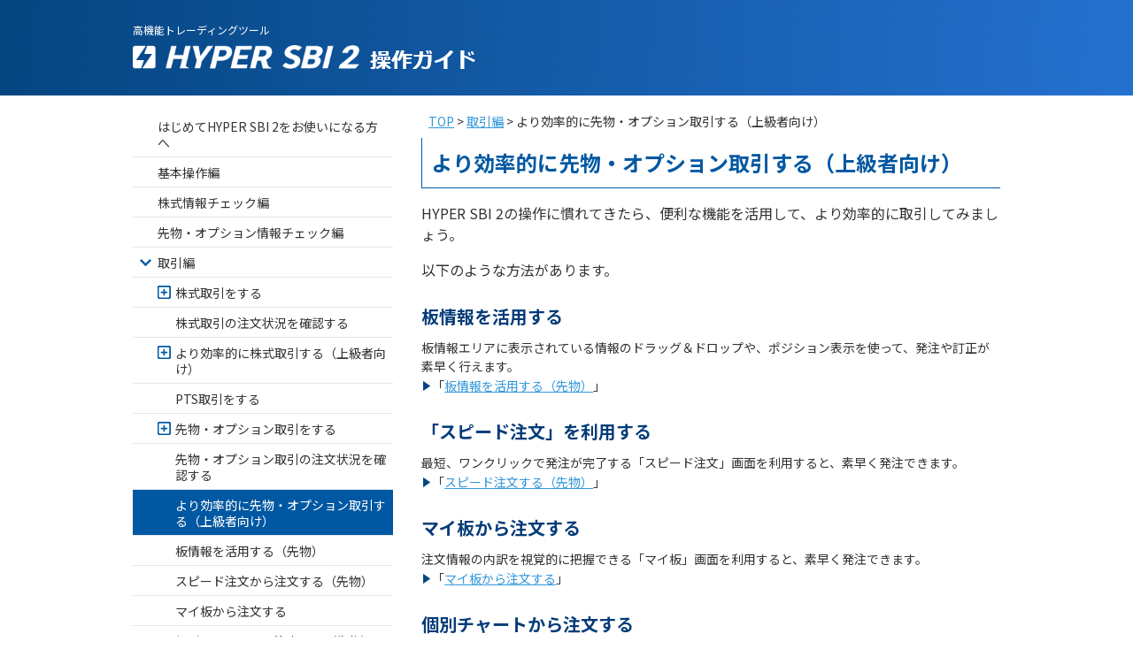

--- FILE ---
content_type: text/html
request_url: https://search.sbisec.co.jp/v2/popwin/guide/tool/hyper_sbi_2/05_trading/efficient_fop.html
body_size: 2768
content:
<!doctype html>
<html>
<head>

<meta http-equiv="Content-Type" content="text/html; charset=utf-8">
<meta http-equiv="Content-Style-Type" content="text/css">

<meta charset="utf-8">
<title>より効率的に先物・オプション取引する（上級者向け）｜HYPER SBI 2 操作ガイド｜SBI証券</title>
<meta name="description" content="高機能トレーディングツール HYPER SBI 2の操作ガイドです">
<meta name="keywords" content="HYPER SBI 2,SBI証券">

<meta name="viewport" content="width=device-width, initial-scale=1, user-scalable=no">
<meta http-equiv="X-UA-Compatible" content="IE=9">
<meta name="format-detection" content="telephone=no">




<!-- facebook -->
<meta property="og:title" content="高機能トレーディングツール HYPER SBI 2操作ガイド - SBI証券 -"> <meta property="og:description" content="HYPER SBI 2の操作方法を説明しています">
<meta property="og:type" content="website"> <meta property="og:site_name" content="HYPER SBI 2 操作ガイド">
<meta property="og:image" content="https://sbisec.akamaized.net/sbisec/images/base/hyper_sbi_2_common_ogp_001.png">
<meta property="og:url" content="https://search.sbisec.co.jp/v2/popwin/guide/tool/hyper_sbi_2/index.html">

<link rel="canonical" href="https://search.sbisec.co.jp/v2/popwin/guide/tool/hyper_sbi_2/">

<!--link rel="apple-touch-icon-precomposed" href=""-->
<link rel="stylesheet" href="/v2/popwin/guide/tool/hyper_sbi_2/css/hyper_sbi_common_slick.css">
<link rel="stylesheet" href="/v2/popwin/guide/tool/hyper_sbi_2/css/hyper_sbi_common_style.css">
<link rel="stylesheet" href="/v2/popwin/guide/tool/hyper_sbi_2/css/hyper_sbi_common_style_sp.css">
<link rel="stylesheet" href="/v2/popwin/guide/tool/hyper_sbi_2/css/hyper_sbi_common_style_pc.css">
<link rel="stylesheet" href="/v2/popwin/guide/tool/hyper_sbi_2/css/hyper_sbi_common_style_print.css">

<!-- font -->
<link href="https://fonts.googleapis.com/earlyaccess/notosansjp.css" rel="stylesheet">


</head>

<body cz-shortcut-listen="true" class="top">

<div id="site-wrapper">

<noscript>
<p>JavaScriptの設定がオンになっていないため、一部ご利用いただけない機能があります。お手数ですが設定をオンにしてご利用ください。</p>
</noscript>

<header id="header">
<div class="site-inner">
<div class="header-inner">
<h1 class="header_logo">
<span>高機能トレーディングツール</span>
<a href="/v2/popwin/guide/tool/hyper_sbi_2/"><img src="https://sbisec.akamaized.net/sbisec/images/base/hyper_sbi_2_common_logo_001.png" alt="HYPER SBI 2"></a>
</h1>
<div class="btn-dropdown sp_only"><span class="icon-dropdown"></span></div>
</div>
</div>
</header>

<div id="contents">
	<div class="site-inner">

		<div id="nav-wrapper" class="hide">
			<div id="nav-box">
				<div id="nav-inner">
					<iframe id="nav-iframe" src="../nav.html" frameborder="0" allowtransparency="true" allowfullscreen="true" scrolling="no" width="100%" height="100%" style="border: none; visibility: visible; width: 100%;"></iframe>
				</div>
			</div>
		</div>

		<div id="main">

			<section>

				<h2 class="title-1" id="a01">より効率的に先物・オプション取引する（上級者向け）</h2>

				<p class="desc-1">
HYPER SBI 2の操作に慣れてきたら、便利な機能を活用して、より効率的に取引してみましょう。
				</p>
				<p class="desc-1 padding-top-4">
以下のような方法があります。
				</p>

				<h3 class="title-3" id="a02">板情報を活用する</h3>

				<p class="desc-2">
板情報エリアに表示されている情報のドラッグ＆ドロップや、ポジション表示を使って、発注や訂正が素早く行えます。<br />
<img class="link-arrow-right" src="https://sbisec.akamaized.net/sbisec/images/base/hyper_sbi_2_common_icon_triangle_right_001.png" />「<a href="efficient_fop_01.html">板情報を活用する（先物）</a>」
				</p>


				<h3 class="title-3" id="a03">「スピード注文」を利用する</h3>

				<p class="desc-2">
最短、ワンクリックで発注が完了する「スピード注文」画面を利用すると、素早く発注できます。<br />
<img class="link-arrow-right" src="https://sbisec.akamaized.net/sbisec/images/base/hyper_sbi_2_common_icon_triangle_right_001.png" />「<a href="efficient_fop_02.html">スピード注文する（先物）</a>」
				</p>

				<h3 class="title-3" id="a04">マイ板から注文する</h3>

				<p class="desc-2">
注文情報の内訳を視覚的に把握できる「マイ板」画面を利用すると、素早く発注できます。<br />
<img class="link-arrow-right" src="https://sbisec.akamaized.net/sbisec/images/base/hyper_sbi_2_common_icon_triangle_right_001.png" />「<a href="efficient_fop_03.html">マイ板から注文する</a>」
				</p>

				<h3 class="title-3" id="a05">個別チャートから注文する</h3>

				<p class="desc-2">
個別チャートを利用すると、チャートを見ながら発注できます。<br />
<img class="link-arrow-right" src="https://sbisec.akamaized.net/sbisec/images/base/hyper_sbi_2_common_icon_triangle_right_001.png" />「<a href="efficient_fop_04.html">個別チャートから注文する（先物）</a>」
				</p>

			</section>

    </div><!-- #main -->

</div><!-- .site-inner -->
</div><!-- #contents -->

<div id="footer-wrapper">
<footer id="footer">
<div class="footer-content-2">
<p class="copyright">&copy; SBI SECURITIES Co., Ltd. ALL Rights Reserved.</p>
<div class="logo">
<a href="https://www.sbisec.co.jp/" target="_blank"><img src="https://sbisec.akamaized.net/sbisec/images/base/hyper_sbi_2_common_logo_footer_001.png" alt=""></a>
</div>
</div>
</footer>
</div>

<div class="float-content">
<div class="print-wrap add-print-btn"></div>
<div id="pagetop"><a href="#">PAGE TOP</a></div>
</div>

</div><!-- #site-wrapper -->

<script src="https://sbisec.akamaized.net/sbisec/js/jquery-1.8.2.min.js"></script>
<script src="/v2/popwin/guide/tool/hyper_sbi_2/js/hyper_sbi_common_data.js"></script>
<script src="/v2/popwin/guide/tool/hyper_sbi_2/js/hyper_sbi_common_slick.min.js"></script>
<script src="/v2/popwin/guide/tool/hyper_sbi_2/js/hyper_sbi_common_function.js"></script>


<script type="text/javascript">_satellite.pageBottom();</script>
<!-- Google Tag Manager/// -->
<script>(function(w,d,s,l,i){w[l]=w[l]||[];w[l].push({'gtm.start':
new Date().getTime(),event:'gtm.js'});var f=d.getElementsByTagName(s)[0],
j=d.createElement(s),dl=l!='dataLayer'?'&l='+l:'';j.async=true;j.src=
'https://www.googletagmanager.com/gtm.js?id='+i+dl;f.parentNode.insertBefore(j,f);
})(window,document,'script','dataLayer','GTM-7SZV');</script>
<!-- ///End Google Tag Manager/// -->
<!-- Google Tag Manager (noscript)/// -->
<noscript><iframe src="https://www.googletagmanager.com/ns.html?id=GTM-7SZV"
height="0" width="0" style="display:none;visibility:hidden"></iframe></noscript>
<!-- ///End Google Tag Manager (noscript) -->
<!-- yahoo/// -->
<script type="text/javascript">
(function () {
var tagjs = document.createElement("script");
var s = document.getElementsByTagName("script")[0];
tagjs.async = true;
tagjs.src = "//s.yjtag.jp/tag.js#site=hAyydFq";
s.parentNode.insertBefore(tagjs, s);
}());
</script>
<noscript>
<iframe src="//s.thebrighttag.com/iframe?c=hAyydFq" width="1" height="1" frameborder="0" scrolling="no" marginheight="0" marginwidth="0"></iframe>
</noscript>
<!-- ///yahoo -->
</body>

</html>
	

--- FILE ---
content_type: text/html
request_url: https://search.sbisec.co.jp/v2/popwin/guide/tool/hyper_sbi_2/nav.html
body_size: 409
content:
<!DOCTYPE html>
<html lang="ja">
<head>
	<meta charset="utf-8">
	<meta name="referrer" content="origin-when-crossorigin" id="meta_referrer">
	<link href="/v2/popwin/guide/tool/hyper_sbi_2/css/hyper_sbi_common_style_nav.css" rel="stylesheet" type="text/css">

<!-- font -->
<link href="https://fonts.googleapis.com/earlyaccess/notosansjp.css" rel="stylesheet">

</head>
<body dir="ltr" style="direction: ltr;margin: 0;padding: 0;unicode-bidi: embed;">

<nav id="nav">

	<div class="secondLevel">
		<div class="layerGroup">
		</div><!-- .layerGroup -->
	</div><!-- .secondLevel -->

</nav><!-- #nav -->

<script src="https://sbisec.akamaized.net/sbisec/js/jquery-1.8.2.min.js"></script>
<script src="/v2/popwin/guide/tool/hyper_sbi_2/js/hyper_sbi_common_data.js"></script>
<script src="/v2/popwin/guide/tool/hyper_sbi_2/js/hyper_sbi_common_slick.min.js"></script>
<script src="/v2/popwin/guide/tool/hyper_sbi_2/js/hyper_sbi_common_function.js"></script>
<script src="/v2/popwin/guide/tool/hyper_sbi_2/js/hyper_sbi_common_nav.js"></script>
</body>

</html>


--- FILE ---
content_type: text/css
request_url: https://search.sbisec.co.jp/v2/popwin/guide/tool/hyper_sbi_2/css/hyper_sbi_common_slick.css
body_size: 530
content:
/* Slider */
.slick-slider
{
position: relative;

display: block;
box-sizing: border-box;

-webkit-user-select: none;
-moz-user-select: none;
-ms-user-select: none;
user-select: none;

-webkit-touch-callout: none;
-khtml-user-select: none;
-ms-touch-action: pan-y;
touch-action: pan-y;
-webkit-tap-highlight-color: transparent;
}

.slick-list
{
position: relative;

display: block;
overflow: hidden;

margin: 0;
padding: 0;
}
.slick-list:focus
{
outline: none;
}
.slick-list.dragging
{
cursor: pointer;
cursor: hand;
}

.slick-slider .slick-track,
.slick-slider .slick-list
{
-webkit-transform: translate3d(0, 0, 0);
-moz-transform: translate3d(0, 0, 0);
-ms-transform: translate3d(0, 0, 0);
-o-transform: translate3d(0, 0, 0);
transform: translate3d(0, 0, 0);
}

.slick-track
{
position: relative;
top: 0;
left: 0;

display: block;
margin-left: auto;
margin-right: auto;
}
.slick-track:before,
.slick-track:after
{
display: table;

content: '';
}
.slick-track:after
{
clear: both;
}
.slick-loading .slick-track
{
visibility: hidden;
}

.slick-slide
{
display: none;
float: left;

height: 100%;
min-height: 1px;
}
[dir='rtl'] .slick-slide
{
float: right;
}
.slick-slide img
{
display: block;
}
.slick-slide.slick-loading img
{
display: none;
}
.slick-slide.dragging img
{
pointer-events: none;
}
.slick-initialized .slick-slide
{
display: block;
}
.slick-loading .slick-slide
{
visibility: hidden;
}
.slick-vertical .slick-slide
{
display: block;

height: auto;

border: 1px solid transparent;
}
.slick-arrow.slick-hidden {
display: none;
}


--- FILE ---
content_type: text/css
request_url: https://search.sbisec.co.jp/v2/popwin/guide/tool/hyper_sbi_2/css/hyper_sbi_common_style.css
body_size: 4612
content:
@charset "utf-8";

/* --------------------------------
Common Styles
-------------------------------- */


/*	Common
============================================== */

html {
-ms-text-size-adjust: 100%;
-webkit-text-size-adjust: 100%;
}
body{
font-family: 'Noto Sans JP','Roboto', "メイリオ",Meiryo,"ＭＳ Ｐゴシック","MS PGothic",sans-serif;
background-color: #fff;
color: #333;
font-size: 14px;
line-height: 1.5;
margin: 0;

}
header,
footer,
nav {
display: block;
}
h1,
h2,
h3,
h4,
h5,
h6 {
margin: 0;
padding: 0;
font-size: 100%;
color: #111;
*display: inline;
*zoom: 1;
}
h2{
font-size: 24px;
}
h3{
font-size: 20px;
}
h4{
font-size: 17px;
}
h5{
font-size: 14px;
}
}
img {
height: auto;
border: none;
max-width: 100%;
vertical-align: middle;
}
a {
color: #3498db;
text-decoration: underline;
cursor: pointer;
line-height:1.6;
}
a:hover,
a:focus,
a:active {
color: #3498db;
text-decoration: none;
outline: none;
}

a img {
border: none;
}
a:hover img {
opacity: 0.8;
}
* {
-webkit-box-sizing: border-box;
-moz-box-sizing: border-box;
box-sizing: border-box;
}
*:after,
*:before {
-webkit-box-sizing: border-box;
-moz-box-sizing: border-box;
box-sizing: border-box;
}
noscript p {
margin: 5px;
padding: 10px;
border: 2px solid #bf0000;
-webkit-border-radius: 5px;
-moz-border-radius: 5px;
border-radius: 5px;
background-color: #ffefef;
color: #bf0000;
}
p{
margin: 0;
}
table{
box-sizing: border-box;
font-size: 15px;
line-height: 1.5;
border-collapse: collapse;
border-spacing: 0;
}
td,
th {
padding: 0;
}
ul, ol {
list-style: none;
margin: 0; padding: 0;
}
dl, dt, dd, li{
margin: 0; padding: 0;
}

/*	Common class
============================================== */

.clearfix:after,
.clearfix:before{content: " ";display: table;}
.clearfix:after{clear: both;}
img.full{max-width:100%;height:auto;}
.text-strong{font-weight: bold;}
.hide {display: none!important;}

.padding-top-3 {padding-top:3px;}
.padding-top-4 {padding-top:4px;}
.padding-top-8 {padding-top:8px;}
.padding-top-10{padding-top:10px;}
.padding-top-16{padding-top:16px;}
.padding-top-20{padding-top:24px;}
.padding-top-24{padding-top:24px;}
.padding-top-32{padding-top:32px;}
.padding-top-40{padding-top:40px;}
.padding-top-48{padding-top:48px;}

.padding-left-22{padding-left:22px;}



/*	All
============================================== */
.site-inner{
position: relative;
display: block;
margin-left: auto;
margin-right: auto;
min-height: 1px;
width:100%;
clear: both;
}
.site-inner:after,
.site-inner:before{
content: " ";
display: table;
}
.site-inner:after{
clear: both;
}

.btnLeft,
.btnRight,
.icon-pagetop{
background-image: url("https://sbisec.akamaized.net/sbisec/images/base/hyper_sbi_2_common_sprite_icon_001.png");
background-repeat: no-repeat;
}

/*	#header
============================================== */

#header{
background-color:#014aa4;
background: -webkit-gradient(linear, left top, right bottom, color-stop(1.00, #2571d0), color-stop(0.00, #044580));

}
#header .site-inner{
padding-top:25px;
padding-bottom:25px;
}
#header .header-inner{
display: block;
position: relative;
float:none;
margin-left: auto;
margin-right: auto;
}
#header .header_logo{
display: inline-block;

}
#header .header_logo > a{
display: inline-block;
}
#header .header_logo span{
display: block;
color:#FFF;
font-size:12px;
margin-bottom:8px;
font-weight:normal;
}
#header .header_logo img{
width:auto;
height: auto;
}
#header .btn-dropdown{
position: relative;
display: block;
width: 44px;
height:44px;
float: right;
white-space: nowrap;
font-size:10px;
cursor: pointer;
text-align: center;
margin-top:-3px;
}
#header .btn-dropdown .icon-dropdown {
display: block;
position: absolute;
top: 8px;
left: 14px;
width: 30px;
height: 33px;
background-image: url("https://sbisec.akamaized.net/sbisec/images/base/hyper_sbi_2_common_icon_dropdown_001.png");
background-repeat: no-repeat;
background-size: 100% auto;

}

/*	#footer
============================================== */

#footer-wrapper{
display: block;
min-height: 1px;
width:100%;
overflow:hidden;
margin-bottom:100px;
}
#footer .footer-content-2{
padding:20px 0;
}
#footer .copyright{
color: #0058a2;
font-size: 80%;
text-align: center;
}
#footer .logo{
padding-top: 15px;
text-align: center;
}
#footer .logo a{
}
#footer .logo img{
width:auto;
height: auto;
}

/*	.float-content
============================================== */
#pagetop {
text-align: right;
}
#pagetop,
.float-content .print-wrap{
display:block;
position:fixed;
bottom:40px;
width:70px;
height:68px;
z-index:101;
}
#pagetop{
right:40px;
}
.float-content .print-wrap{
right:120px;
}
#pagetop a,
.float-content .print-wrap .btn-print2{
display:block;
position:relative;
width:100%;
height:100%;
padding-top:42px;
text-align: center;
font-size: 10px;
color: #fff;
background-color:#3179b4;
border-radius:6px;
cursor: pointer;
line-height: 1;
text-decoration:none;

}
.float-content .print-wrap .btn-print2{
padding-top:46px;

}
#pagetop a:hover,
.float-content .print-wrap .btn-print2:hover{
opacity:0.7;

}
#pagetop a::after,
.float-content .print-wrap .btn-print2::after{
display: block;
position: absolute;
top:12px;
left:0;
right:0;
margin:auto;
width:30px;
height: 30px;
content:" ";
background-image: url(https://sbisec.akamaized.net/sbisec/images/base/hyper_sbi_2_common_icon_print_001.png);
background-repeat: no-repeat;
background-size: 100% auto;
z-index: 1;
}
#pagetop a::after{
background-image: url(https://sbisec.akamaized.net/sbisec/images/base/hyper_sbi_2_common_icon_page_top_001.png);
}
.float-content .print-wrap .btn-print2::after{
background-image: url(https://sbisec.akamaized.net/sbisec/images/base/hyper_sbi_2_common_icon_print_001.png);
}


/*	#main section
============================================== */

#nav-wrapper{
display: block;
position: relative;
float:left;
}
#nav-box{
position: relative;
display: inline-block;
box-sizing: border-box;
width: 100%;
overflow: hidden;
}
#nav-inner{
position: relative;
display: inline-block;
box-sizing: border-box;
width: 100%;
cursor: pointer;
}
#nav-iframe{
cursor: pointer;
}

.title-1{
position: relative;
display: block;
padding: 10px 6px 10px 10px;
color: #0058a2;
border-left: solid 1px #0058a2;
border-bottom: solid 1px #0058a2;
}
.title-1-2{
font-size: 25px;
position: relative;
display: block;
border-bottom: solid 3px #0058a2;
padding-top: 0.8em;
padding-bottom: 2px;
padding-bottom: 0.05em;
}
.title-2{
position: relative;
border-bottom: solid 3px #cfe9ff;
padding-top: 1em;
padding-bottom: 4px;
padding-bottom: 0.2em;
margin-top:20px;
}
.title-2::after {
position: absolute;
content: " ";
display: block;
border-bottom: solid 3px #0058a2;
bottom: -3px;
width: 20%;
}
.title-3{
padding-top: 1.3em;
color: #043c78;
}

.title-4{
padding-top: 1.3em;
color: #043c78;
}

.title-5{
padding-top: 1.2em;
}

.desc-1{
font-size: 16px;
padding-top: 1em;
}
.desc-2{
font-size: 14px;
padding-top: 10px;
}
.link-arrow-right{
display: inline;
width:auto;
margin-left: 2px;
margin-right: 2px;
margin-top:-2px;
}
.desc-supplement{
padding-top:20px;
padding-bottom:10px;
}
.desc-supplement .wrap{
width:95%;
border: solid 1px #0058a2;
margin:0 auto;
padding:16px 10px;
}
.desc-supplement .cont-wrap{
display: block;
position: relative;
clear:both;
}
.desc-supplement .mark{
position: absolute;
display: inline-block;
left:0;
top:0;
z-index: 1;
}
.desc-supplement .mark img{
width:17px;
height:auto;
margin-top:-6px;
margin-left:4px;
}
.desc-supplement .desc{
display: inline-block;
padding-top:0!important;
margin-left:32px;
}
.desc-important{
padding-top:20px;
padding-bottom:10px;
}
.desc-important .wrap{
width:95%;
border: solid 1px #999;
margin:0 auto;
padding:16px 10px;
background-color:#fffde5;
}
.desc-important .cont-wrap{
display: block;
position: relative;
clear:both;
}
.desc-important .mark{
position: absolute;
display: inline-block;
left:0;
top:0;
z-index: 1;
}
.desc-important .mark img{
width:26px;
height:auto;
}
.desc-important .desc{
display: inline-block;
padding-top:0!important;
margin-left:32px;
}
.pc-screen-1 .image{
display: block;
position: relative;
}
.pc-screen-2 .image{
display: block;
position: relative;
}
.pc-screen-2 .desc{
display: block;
position: relative;
}
.smp-screen-1 .image{
display: block;
position: relative;
}
.title-process{
color: #043c78;
display:block;
position: relative;
width:100%;
padding-top:1.2em;
}
.title-process .wrap{
position: relative;
display: inline-block;
width:2.5em;
}
.title-process .wrap .text{
color: #000;
position: absolute;
bottom:8px;
left:0;
text-align: center;
display: inline-block;
width:100%;
font-size:0.8em;
}
.title-process .title{
position: absolute;
display: inline-block;
bottom:0;
left:0;
width:100%;
padding-left:2.7em;
z-index: 1;
}
.list-order{
padding-left:2em;
list-style-type: decimal;
}
.desc-list{
padding-left:2px;
}
.desc-list > dt{
display: block;
position: relative;
width: 100%;
padding-top:1.4em;
font-size: 15px;
font-weight: bold;
color:#000;
}
.desc-list > dt .num{
padding-top:1.15em;
color: #507ea4;
font-size: 1.1em;
position: absolute;
top:0;
left:0;
display: inline-block;
width:1.5em;
z-index: 1;
text-align: right;
}
.desc-list > dt .title{
color: #000;
position: relative;
display: inline-block;
width:100%;
padding-left:2.1em;
}
.desc-list > dd{
padding-left:1rem;
}
.desc-list > dd .desc{
padding-top:1.2rem;
}
.text-circle-num{
display: inline-block;
position: relative;
width: 100%;
}
.carousel-slider{
position:relative;
display: block;
}
.carousel-slider .slick-slider{
padding:6% 5%;
}
.carousel-slider .slick-arrow {
position: absolute;
margin-top: -15px;
width: 23px;
height: 30px;
}
.carousel-slider .slick-arrow:hover {
opacity: 0.7;
}
.carousel-slider .btnLeft {
left: 10px;
top: 50%;
background-position: 0 -28px;
}
.carousel-slider .btnRight {
right: 10px;
top: 50%;
background-position: -23px -28px;
}
.carousel-slider .slick-disabled{
display:none!important;
}
.carousel-slider .desc{
padding-top:1rem;
}
.text-circle-num > .num{
margin-top:0.1em;
display: inline-block;
position: absolute;
top:0;
left:0;
width: 2em;
height: 1.5em;
text-align: center;
font-size: 0.8em;
z-index: 1;
}
.text-circle-num > .num::before{
margin-left:0.3em;
border: 1px solid #000;
-webkit-border-radius: 20px;
border-radius: 20px;
display: block;
position: absolute;
content:" ";
width: 1.4em;
height: 1.4em;
}
.text-circle-num > .text{
display: inline-block;
position: relative;
width: 100%;
padding-left:1.5em;
}
.text-order{
display: inline-block;
position: relative;
width: 100%;
}
.text-order > .num{
display: inline-block;
position: absolute;
top:0;
left:0;
width: 1.3em;
z-index: 1;
}
.text-order > .text{
display: inline-block;
position: relative;
width: 100%;
padding-left:1.3em;
}
.arrow-down1{
width:40px;
height:auto;
}
[class*="list-style-"]{
padding-left:1.3em;
}
.list-style-disc{
list-style: disc;
}
.table-1 th{
font-weight: normal;
}
.table-1 th,
.table-1 td{
padding:0.5em!important;
vertical-align: top;
}
.table-1 tr.title th{
text-align: center;
background-color:#EFEFEF;
}
.table-1 tr.detail td{
text-align: left;
}
.table-1 tr.title th.num{
width:60px;
}
.table-1 tr.detail td.num{
text-align: center;
}
.table-1 tr.title th.item{
width:10em;
}
.table-1 tr.title th.desc{
width:40em;
}
.table-1 tr.detail td .desc-supplement{
padding-top: 0.5rem;
padding-bottom: 0;
}



/*	Link
============================================== */


.breadcrumb {
margin-left:0;
padding-left:0;
padding:8px;
font-size: 14px;
}
.breadcrumb li{
display:inline;
list-style: none;
}
.breadcrumb li:after{
content: '>';
padding: 0 3px;
}
.breadcrumb li:last-child:after{
content: '';
}


.page-move-link {
margin-left:0;
padding-left:0;
padding:1px;
margin-top:20px;
text-align:center;

}
.page-move-link ul{
background-color:#FFF;
padding:8px 0;

}
.page-move-link li{
list-style: none;
margin-right:2%;
display:inline-block;
width:49%;

}
.page-move-link li:last-child{
margin-right:0;

}
.page-move-link li a{
background-color:#d7e9ff;
border-radius:4px;
color:#044580;
padding:13px 16px 10px 16px;
text-decoration:none;
font-size: 18px;
display:inline-block;
width:100%;
border-bottom:7px solid #61a7fb;

}
.page-move-link li a:hover{opacity:0.7;}

.page-move-link li:last-child:after{content: '';}



.print-wrap{
position:relative;
display: block;
height:40px;

}
.btn-print{
position: absolute;
display: inline-block;
top:20%;
right:10px;
z-index: 2;
width:90px;
}
.btn-print a{
display: block;
width:100%;
background-color: #fff;
border: 1px solid #ddd;
padding:6px 0 3px;
text-align: center;
color:#333;
font-size:15px;
line-height: 1;
font-weight: normal;
border-radius: 6px;	display: inline-block;
box-shadow: 1px 1px 0 rgba(230,230,230,1);
-webkit-transition:all 0.2s ease;
-moz-transition:all 0.2s ease;
transition:all 0.2s ease;

}
.btn-print a:hover{
background-color: #f5f5f5;

}
.print-padding{
padding-right: 110px;
}
#child-nav-info .nav-info{
padding-top:1em;
padding-left:1em;
padding-right:1em;
font-size: 18px;
}

#child-nav-info .row:after,
#child-nav-info .row:before{content: " ";display: table;}
#child-nav-info .row:after{clear: both;}

#child-nav-info .col1,.col2{
display: block;
position: relative;
width:48%;
}
#child-nav-info .col1{
float: left;
}
#child-nav-info .col2{
float: right;
}
#child-nav-info .navSecond{
padding-bottom:2em;
}

#child-nav-info .navSecond > a,
#child-nav-info .navSecond > .ttl{
position: relative;
display: inline-block;
width:100%;
padding-top:0.9em;
padding-bottom:0.8em;
padding-left:0.8em;
padding-right:1.2em;
color: #fff;
font-weight: bold;
border-radius: 6px;
text-decoration:none;
line-height:1.5;
background-color:#044580 ;

}
#child-nav-info .navSecond > a{
background-image:url(https://sbisec.akamaized.net/sbisec/images/base/hyper_sbi_2_common_icon_arrow_right_002.png);
background-repeat: no-repeat;
background-position: 98% 50%;
background-size:12px auto;

}
#child-nav-info .navSecond > a:hover{
opacity: 0.8;
}
#child-nav-info ul.navThird{
list-style:none;
padding-top:0.8em;
}
#child-nav-info ul.navThird li{
position: relative;
display: block;
width:100%;
font-size: 16px;
}
#child-nav-info ul.navThird li::before{
display: block;
position: absolute;
left:5px;
top:10px;
width:20px;
height: 20px;
content:" ";
background-image: url(https://sbisec.akamaized.net/sbisec/images/base/hyper_sbi_2_common_icon_arrow_right_003.png);
background-repeat: no-repeat;
background-size: 100% auto;
z-index: 1;
}
#child-nav-info ul.navThird li li:before{
display: block;
position: absolute;
left:0;
top:16px;
width:6px;
height: 10px;
content:" ";
background-image: url(https://sbisec.akamaized.net/sbisec/images/base/hyper_sbi_2_common_icon_arrow_right_004.png);
background-repeat: no-repeat;
background-size: 100% auto;
z-index: 1;

}
#child-nav-info ul.navThird li li a{
padding-left:0.4em;

}
#child-nav-info ul.navThird li a{
position: relative;
display: inline-block;
padding-top:0.4em;
padding-bottom:0.8em;
padding-left:2em;
padding-right:0.6em;
color: #004c7c;
text-decoration:none;
}
#child-nav-info ul.navThird li a:hover{
text-decoration:underline;
}
.video-box .video-box-inner .video-wrap{
padding-top:2rem;
}
.video-box .video-box-inner .video-wrap:first-child{
padding-top:0;
}
.video-box .video-box-inner .video-wrap .desc{
padding-top: 1rem;
}

/*	HOME
============================================== */


body#home #main{
width: 100%;
float:none;
max-width:none;

}
body#home #main h2.title{
float: none;
margin-left:auto;
margin-right:auto;
padding-top:124px;
color: #0058a2;

}
body#home #child-nav-info{
margin-top:20px;

}
body#home #child-nav-info .col1,
body#home #child-nav-info .col2,
body#home #child-nav-info .col3{
display: block;
position: relative;
width: 32%;
float:left;
margin-right:2%;

}
body#home #child-nav-info .col1.merge2,
body#home #child-nav-info .col2.merge2,
body#home #child-nav-info .col3.merge2{width: 64%;}

body#home #child-nav-info .col1.merge2 > ul,
body#home #child-nav-info .col2.merge2 > ul,
body#home #child-nav-info .col3.merge2 > ul{
width: 48%;
margin-right:2%;
float:left;

}
body#home #child-nav-info .col1.merge3,
body#home #child-nav-info .col2.merge3,
body#home #child-nav-info .col3.merge3{
width: 100%;

}
body#home #child-nav-info .col1.merge3 > ul,
body#home #child-nav-info .col2.merge3 > ul,
body#home #child-nav-info .col3.merge3 > ul{
width: 32%;
margin-right:2%;
float:left;

}
body#home #child-nav-info .col1.merge3 > ul:last-child,
body#home #child-nav-info .col2.merge3 > ul:last-child,
body#home #child-nav-info .col3.merge3 > ul:last-child{
margin-right:0;

}

body#home #child-nav-info ul ul li{
background:none;

}
#child-nav-info .navSecond >
a,#child-nav-info .navSecond > .ttl{
font-size:15px;
}
body#home #child-nav-info .col3{
margin-right:0%;

}

body#home #main p.desc{
float: none;
margin-left:auto;
margin-right:auto;
padding-top:40px;
padding-bottom:124px;
color: #0058a2;
font-size:20px;
text-align: left;
}

#main ul.desc li {
padding-top: 3px;
padding-bottom: 3px;
}

#main ol.desc li {
padding-top: 3px;
padding-bottom: 3px;
}

body#home #child-nav-info ul.navThird li{
font-size:14px;
padding-top: 0.2em;
padding-left: 0.8em;
}


--- FILE ---
content_type: text/css
request_url: https://search.sbisec.co.jp/v2/popwin/guide/tool/hyper_sbi_2/css/hyper_sbi_common_style_sp.css
body_size: 1644
content:
@charset "utf-8";

@media only screen and (max-width: 579px) {

/* --------------------------------
SP Only Styles
-------------------------------- */

/*	Common class
============================================== */

.pc_only {
display:none!important;
}
.sp_only {
display:block!important;
}
img.sp_only {
display:inline-block!important;
}
.pc_only_inline {
display:none!important;
}
.sp_only_inline {
display:inline!important;
}
.br_pc_only {
display:inline!important;
}
.br_sp_only {
display:block!important;
}

.sp-overflow-scroll{overflow:scroll;}


/*	Common
============================================== */


h2{font-size: 20px;}
h3{font-size: 18px;}
h4{font-size: 16px;}
p,
ul{
font-size: 15px;
line-height: 1.4;
}
.title-1-2{
padding-top: 3.5em;
margin-top: -2.5em;

}
.title-1-2{font-size:18px;}


/*	#header
============================================== */


#header{
position:fixed;
top: 0;
right: 0;
left: 0;
width: 100%;
z-index: 9999;
background-color:#0058a2;

}
#header.fixed{
box-shadow: 0 2px 5px rgba(0,0,0,.15);
}
#header .site-inner{
padding-top:13px;
padding-bottom:8px;
}
#header .header-inner{
width: 96%;
padding-left: 2%;
padding-right: 2%;
}
#header .header_logo{
width: 65%;
}
#header .header_logo img {
margin-top: 4px;
margin-bottom: 4px;
width:100%;
}
#header .header_logo span{
display: block;
color:#FFF;
font-size:11px;
margin-bottom:0px;

}

/*	#footer
============================================== */


#footer-wrapper{
width: 100%;
margin-top:0;
margin-bottom:0;
}
#footer-wrapper.hide{
display: none!important;
}
#footer .footer-content-1{
width: 91.66666667%;
margin-left: auto;
margin-right: auto;
padding-left: 8px;
padding-right: 8px;
}
#footer .copyright{
text-align: center;
}
#footer .logo{
text-align: center;
}


/*	.float-content
============================================== */


#pagetop{
right:10px;
}
#pagetop,
.float-content .print-wrap{
display:block;
position:fixed;
bottom:10px;
width:66px;
z-index:101;
height:60px;

}
#pagetop a::after{
background-image: url(https://sbisec.akamaized.net/sbisec/images/base/hyper_sbi_2_common_icon_page_top_001.png);
background-size:80%;
background-position:50% 10%;
}


/*	#contents
============================================== */


#contents{padding-top:63px;}


/*	#main
============================================== */


#nav-wrapper {
padding-top: 10px;
float: none;
margin-left: auto;
margin-right: auto;
width: 91.66666667%;
}
#nav-box{
top:0!important;
}
#nav-inner {
overflow: hidden;
height:inherit!important;
}
#main{
display: block;
position: relative;
float: none;
width: 96%;
margin-left: auto;
margin-right: auto;
padding-top:19px;
}
#main.hide{
display: none!important;
}
.pc-screen-1 .image{
width: 100%;
}
.pc-screen-2 .image{
width: 100%;
text-align: center;
}
.pc-screen-2 .desc{
width: 100%;
}
.smp-screen-1 .image{
width: 100%;
text-align: center;
}
.table-1{
min-width:500px;
}
.carousel-slider .slick-slider{
padding:6% 10%;
}
.carousel-slider .slick-slide{
padding:0 8px 8px;
}
#child-nav-info .nav-info{
padding-left:0;
padding-right:0;
font-size: 17px;
}
#child-nav-info .col1,.col2{
width:100%;
float: none;
}
#child-nav-info ul.navThird li{
font-size: 15px;
}
#child-nav-info ul.navThird li::before{
display: block;
position: absolute;
left:5px;
top:8px;
width:20px;
height: 20px;
content:" ";
background-image: url(https://sbisec.akamaized.net/sbisec/images/base/hyper_sbi_2_common_icon_arrow_right_003.png);
background-repeat: no-repeat;
background-size: 100% auto;
z-index: 1;
}
video::-webkit-media-controls-play-button {
display: none;
}

.page-move-link {
margin-left:0;
padding-left:0;
padding:1px;
margin-top:20px;
text-align:left;

}
.page-move-link ul{
background-color:#FFF;
padding:0px;

}
.page-move-link li{
list-style: none;
margin-right:2%;
display:inline-block;
width:100%;
margin-bottom:12px;

}
.page-move-link li:last-child{
margin-right:0;
margin-bottom:0;

}
.page-move-link li a{
background-color:#d7e9ff;
border-radius:4px;
color:#044580;
padding:12px 2px;
text-decoration:none;
font-size: 16px;
display:inline-block;
width:100%;
text-align:center;

}


/*	HOME
============================================== */


body#home #header.fixed{
position:inherit;

}
body#home #main{
display: block;
position: relative;
float: none;
width: 96%;
margin-left: auto;
margin-right: auto;
padding-top:19px;

}
body#home #main h2.title{
float: none;
margin-left:auto;
margin-right:auto;
padding-top:124px;
color: #0058a2;

}
body#home #child-nav-info{
margin-bottom:20px;

}
body#home #child-nav-info .col1,
body#home #child-nav-info .col2,
body#home #child-nav-info .col3,
body#home #child-nav-info .col4{
display: block;
position: relative;
width: 96%;
float:none;
margin-right:2%;
margin-left:2%;

}
body#home #child-nav-info .col3{
margin-right:0%;

}

body#home #main p.desc{
float: none;
margin-left:auto;
margin-right:auto;
padding-top:40px;
padding-bottom:124px;
color: #0058a2;
font-size:20px;
text-align: left;

}
body#home #child-nav-info ul.navThird li{
font-size:14px;
padding-top: 0.2em;
padding-left: 0.8em;

}

body#home #child-nav-info .col1.merge2,
body#home #child-nav-info .col2.merge2,
body#home #child-nav-info .col3.merge2{width: 100%;}

body#home #child-nav-info .col1.merge2 > ul,
body#home #child-nav-info .col2.merge2 > ul,
body#home #child-nav-info .col3.merge2 > ul{
width: 100%;
margin-right:0;
float:none;

}

body#home #child-nav-info .col1.merge3 > ul,
body#home #child-nav-info .col2.merge3 > ul,
body#home #child-nav-info .col3.merge3 > ul{
width: 100%;
margin-right:0;
float:none;

}


--- FILE ---
content_type: text/css
request_url: https://search.sbisec.co.jp/v2/popwin/guide/tool/hyper_sbi_2/css/hyper_sbi_common_style_pc.css
body_size: 739
content:
@charset "utf-8";

@media print, screen and (min-width: 580px) {

/* --------------------------------
PC Only Styles
-------------------------------- */

/*	Common class
============================================== */

.pc_only {
display:block!important;
}
img.pc_only {
display:inline-block!important;
}
.sp_only {
display:none!important;
}
.sp_only_inline {
display:none!important;
}
.pc_only_inline {
display:inline!important;
}
.sp_only_inline {
display:none!important;
}
.br_pc_only {
display:block!important;
}
.br_sp_only {
display: inline!important;
}

/*	All
============================================== */
.site-inner{
padding-left: 16px;
padding-right: 16px;
max-width: 1012px;
}

/*	#header
============================================== */
#header .header-inner{
width: 100%;
}

/*	#footer
============================================== */
#footer-wrapper{
text-align:center;
padding-top:50px;

}
#footer-wrapper.hide{
display: block!important;
}
#footer .footer-content-1{
width: 100%;
padding-left: 16px;
padding-right: 16px;
}

/*	#main
============================================== */
#nav-wrapper{
padding-top:40px;
overflow:hidden;
}
#nav-wrapper.hide{
display: block!important;
}
#nav-box{
position:fixed;
top:116px;
width: calc(30.99999vw - 20px);
max-width: 294px;
z-index: 10000;
display: block;
height: calc(100% - 106px);
overflow-x: hidden;
}
#nav-inner{
height:100%;
width: 30.99999vw;
padding-right: 20px;
-webkit-overflow-scrolling: touch;
overflow-scrolling: touch;
overflow-y: scroll;
transform: translateZ(0);
}
#nav-iframe{
max-width: 294px;
}
#home #main{
padding-top:40px;
width:1020px;
min-height: 500px;
max-width:none;
float:none;
}
#main{
padding-top:10px;
width: calc(66.577vw - 20px);
max-width:653.750px;
min-height: 500px;
float: right;
}
#main.hide{
display: block!important;
}
.carousel-slider .slick-slide{
padding:0 10px 10px;
}
.pc-screen-1 .image{
float: left;
width: 50%;
}
.pc-screen-2 .image{
float: left;
padding-left: 22px;
}
.pc-screen-2 .desc{
float: right;
padding-left: 22px;
}
.smp-screen-1 .image{
float: left;
width: 33.33333333%;
}

/*	Top
============================================== */
body.top #main h2.title{
width: 75%;
text-align: left;
padding-left:16px;
padding-right:16px;
}
body.top #main p.desc{
width: 91.66666667%;
padding-left:22px;
padding-right:16px;
}

}


--- FILE ---
content_type: text/css
request_url: https://search.sbisec.co.jp/v2/popwin/guide/tool/hyper_sbi_2/css/hyper_sbi_common_style_print.css
body_size: 624
content:
@charset "utf-8";

/* 印刷時の余白幅指定 */
@page {
margin: 12.7mm 9.7mm;
}

@media print {

html {
overflow: visible !important;
zoom: 0.7 !important;
}
* {
-webkit-print-color-adjust: exact !important;
background-attachment: initial !important;
overflow-y: visible !important;
}
body {
zoom: 98%;
padding-top: 0px !important;
padding-bottom: 0px !important;
}
.site-inner {
padding-left: 0px;
padding-right: 0px;
}
#header .btn-dropdown {
display: none;
}
#nav-wrapper {
display: none!important;
}
#nav-wrapper.hide{
display: none!important;
}
#main {
padding-top: 50px!important;
width: 100%!important;
max-width: none!important;
}
.btn-dropdown {
display: none;
}
#pagetop {
display: none;
}
#pagetop a{
display: none;
}
#footer-wrapper {
width: 100%!important;
max-width: none!important;
margin-left:0;
margin-right:0;
}

.slick-arrow {
display: none!important;
}
.carousel-slider .slick-list {
width: 100%!important;
position: relative!important;
display: block!important;
}
.carousel-slider .slick-track {
width: 100%!important;
display: block!important;
position: relative!important;
left: 0!important;
float: left!important;
-webkit-transform: translate3d(0, 0, 0)!important;
-moz-transform: translate3d(0, 0, 0)!important;
-ms-transform: translate3d(0, 0, 0)!important;
-o-transform: translate3d(0, 0, 0)!important;
transform: translate3d(0, 0, 0)!important;
}
.carousel-slider .slick-slide {
padding-left: 15px!important;
padding-right: 15px!important;
padding-bottom: 30px!important;
/*height:auto!important;*/
display: block!important;
position: relative!important;
float: left!important;
}
.carousel-3 .slick-slide {
width: 33%!important;
}
.carousel-2 .slick-slide {
width: 47%!important;
}
.print-wrap {
display: none!important;
}
.btn-print {
display: none!important;
}
.print-padding {
padding-right: 0!important;
}
body.top #main h2.title {
width: 100%!important;
text-align: center!important;
}
body.top #main p.desc {
width: 100%!important;
text-align: center!important;
}

}


--- FILE ---
content_type: text/css
request_url: https://search.sbisec.co.jp/v2/popwin/guide/tool/hyper_sbi_2/css/hyper_sbi_common_style_nav.css
body_size: 1096
content:
@charset "utf-8";

/* --------------------------------
Common Styles
-------------------------------- */

/*=====================

font-family: 'Noto Sans JP', sans-serif;
font-family: 'Noto Serif', serif;

=====================*/

@import url('https://fonts.googleapis.com/css?family=Noto+Serif:400,400i,700,700i');



/*	Common
============================================== */

html {
font-size: 62.5%; /* 62.5%を指定すると「1.0 rem = 10px」 */
}

body{
font-family: 'Noto Sans JP','Roboto', "メイリオ",Meiryo,"ＭＳ Ｐゴシック","MS PGothic",sans-serif;
background-color: #fff;
color: #333;
font-size: 14px;
line-height: 1.3;
-webkit-text-size-adjust: 100%;
overflow: hidden;
}
ul {
list-style: none;
margin: 0; padding: 0;
}
li{
margin: 0; padding: 0;
}
a {
color: #333;
text-decoration: none;
cursor: pointer;
}
a:hover,
a:focus,
a:active {
color: #333;
text-shadow: 0 1px #fff;
text-decoration: none;
outline: none;
}

/*	#nav
============================================== */

#nav {
padding-top:10px;
position: relative;
display: block;
width: 100%;
box-sizing: border-box;
}
#nav div{
position: relative;
display: block;
overflow: hidden;
}
#nav .layerFirst.ul_6{
margin-bottom:100px;
}
#nav .layerFirst div{
width:100%;
*zoom: 1;
border-bottom: 1px solid #e6e6e6;
-webkit-transition:all 0.2s ease;
-moz-transition:all 0.2s ease;
transition:all 0.2s ease;
}
#nav .icon-arrow-right{
background-image: url("https://sbisec.akamaized.net/sbisec/images/base/hyper_sbi_2_common_icon_arrow_right_001.png");
}
#nav .icon-arrow-down{
background-image: url("https://sbisec.akamaized.net/sbisec/images/base/hyper_sbi_2_common_icon_arrow_down.png");
}
#nav .icon-arrow-right,
#nav .icon-arrow-down{
background-repeat: no-repeat;
background-size: 13px 13px;
background-position: 8px 10px;
position: absolute;
width: 28px;
height: 100%;
top:0;
left:0px;
z-index: 10001;
}
#nav .icon-minus{
background-image: url("https://sbisec.akamaized.net/sbisec/images/base/hyper_sbi_2_common_icon_minus_001.png");
}
#nav .icon-plus{
background-image: url("https://sbisec.akamaized.net/sbisec/images/base/hyper_sbi_2_common_icon_plus_001.png");
}
#nav .icon-minus,
#nav .icon-plus{
background-repeat: no-repeat;
background-size: 15px 15px;
background-position: 28px 9px;	
position: absolute;
width: 48px;
height: 100%;
top:0;
left:0;
z-index: 10001;
}
#nav .layerFirst div a:hover{
background-color: #f5f5f5;
}
#nav .layerFirst div a.active{
background-color: #0058a2;
color:#FFF;
text-shadow:none;
}
#nav .secondLevel .layerFirst div a{
padding-left: 28px;
}
#nav .secondLevel .layerFirst div.haschild a{
padding-left: 48px;
}
#nav .secondLevel .layerSecond div a{
padding-left: 48px;
}
#nav .layerFirst div a {
display: block;
position: relative;
padding: 8px 8px 7px 8px;
*zoom: 1;
will-change: transform, opacity;
}
/* .layerSecond */
#nav .layerSecond {
display: none;
}
#nav .layerSecond.open {
display: block;
}
/* .layerThird */
#nav .layerThird {
display: none;
}
#nav .layerThird.open {
display: block;
}


--- FILE ---
content_type: application/javascript
request_url: https://search.sbisec.co.jp/v2/popwin/guide/tool/hyper_sbi_2/js/hyper_sbi_common_data.js
body_size: 3900
content:
var home_domain = location.protocol + '//' + location.hostname;
var home_url = home_domain + '/v2/popwin/guide/tool/hyper_sbi_2/';

var first_level = { href:home_url, text:'TOP' };
var second_level = [
										[{href:'01_first/', text:'はじめてHYPER SBI 2をお使いになる方へ',
											layer_second:[
												{href:'01_first/feature.html', text:'HYPER SBI 2でできること', layer_third:[]},
												{href:'01_first/requirements.html', text:'動作環境について', layer_third:[]},
												{href:'01_first/install.html', text:'HYPER SBI 2をインストールする', layer_third:[]},
												{href:'01_first/login.html', text:'HYPER SBI 2にログイン／ログアウトする', layer_third:[]},
												{href:'01_first/login_message.html', text:'ログイン時に表示されるメッセージ／アイコン',
												 layer_third:[
													 {href:'01_first/login_message_01.html', text:'重要なお知らせメッセージ'},
													 {href:'01_first/login_message_02.html', text:'追加保証金／預り金不足メッセージ'},
													 {href:'01_first/login_message_03.html', text:'先物・オプションに関するお知らせ／追加証拠金／不足金メッセージ'}
												 ]}
											]}],
										[{href:'02_basic/', text:'基本操作編',
											layer_second:[
											 	{href:'02_basic/screen_structure.html', text:'HYPER SBI 2の画面構成', layer_third:[]},
												{href:'02_basic/toolbar.html', text:'ツールバーの使いかた',
												 layer_third:[
													 {href:'02_basic/toolbar_01.html', text:'画面の表示を切り替える'},
													 {href:'02_basic/toolbar_02.html', text:'目的の画面を起動する（株式）'},
													 {href:'02_basic/toolbar_03.html', text:'目的の画面を起動する（先物OP）'},
													 {href:'02_basic/toolbar_04.html', text:'市況情報・通知エリアを活用する'},
													 {href:'02_basic/toolbar_05.html', text:'注文機能をロックする'}
												 ]},
											 	{href:'02_basic/home_screen.html', text:'お知らせ画面の見かた', layer_third:[]},
											 	{href:'02_basic/stocksearch.html', text:'銘柄を検索する', layer_third:[]},
											 	{href:'02_basic/displaychange.html', text:'銘柄情報の表示を切り替える', layer_third:[]},
												{href:'02_basic/displaychange_btn.html', text:'画面に表示する銘柄を切り替える', layer_third:[]},
											 	{href:'02_basic/stock_mark.html', text:'銘柄に表示される記号の意味', layer_third:[]},
											 	{href:'02_basic/shortcutkey.html', text:'ショートカットキー一覧', layer_third:[]},
												{href:'02_basic/chart_analysis.html', text:'チャート分析をする', layer_third:[]},
												{href:'02_basic/individualchart.html', text:'個別チャートを使う',
												 layer_third:[
													 {href:'02_basic/individualchart_01.html', text:'テクニカル指標を表示する（個別チャート）'},
													 {href:'02_basic/individualchart_02.html', text:'分析線を描画する（個別チャート）'},
													 {href:'02_basic/individualchart_03.html', text:'テクニカル指標／分析線を保存する（個別チャート）'},
													 {href:'02_basic/individualchart_04.html', text:'価格ラインを表示する（個別チャート）'}
												 ]},
												{href:'02_basic/relativechart.html', text:'比較チャートを使う', layer_third:[]},
												{href:'02_basic/minichart.html', text:'ミニチャートを使う', layer_third:[]},
												 {href:'02_basic/download.html', text:'時系列データを確認／ダウンロードする', layer_third:[]},
											]}],
										[{href:'03_stock/', text:'株式情報チェック編',
											layer_second:[
												{href:'03_stock/ck_market.html', text:'マーケット情報を確認する',
												 layer_third:[
													 {href:'03_stock/ck_market_01.html', text:'マーケットサマリーを確認する'},
													 {href:'03_stock/ck_market_02.html', text:'主要指標を確認する'},
													 {href:'03_stock/ck_market_03.html', text:'為替を確認する'},
												 ]},
												{href:'03_stock/heatmap.html', text:'ヒートマップを確認する', layer_third:[]},
												{href:'03_stock/ranking.html', text:'各種ランキングを確認する',
												 layer_third:[
													 {href:'03_stock/ck_market_04.html', text:'ランキングを確認する'},
													 {href:'03_stock/ck_market_05.html', text:'信用ランキングを確認する'},
													 {href:'03_stock/ck_market_06.html', text:'業種別ランキングを確認する'},
													 {href:'03_stock/ck_market_07.html', text:'東証33業種の銘柄を確認する'},
													 {href:'03_stock/ck_market_08.html', text:'各種一覧を確認する'}
												 ]},
												{href:'03_stock/ck_news.html', text:'ニュースを確認する',
												 layer_third:[
													 {href:'03_stock/ck_news_01.html', text:'マーケットニュースを確認する'},
													 {href:'03_stock/ck_news_02.html', text:'マイニュースを確認する'},
													 {href:'03_stock/ck_news_03.html', text:'プレミアムニュースを確認する'}
												 ]},
												{href:'03_stock/ck_stockinfo.html', text:'銘柄情報を確認する',
												 layer_third:[
													 {href:'03_stock/ck_stocklist.html', text:'銘柄一覧を確認する（株式）'},
													 {href:'03_stock/ck_stockinfo_01.html', text:'個別銘柄を確認する（株式）'},
													 {href:'03_stock/ck_stockinfo_02.html', text:'登録銘柄を確認する'},
													 {href:'03_stock/ck_stockinfo_03.html', text:'登録銘柄を追加／編集する'}
												 ]},
												{href:'03_stock/ck_holdings.html', text:'保有証券を確認する', layer_third:[]},
												{href:'03_stock/ck_quotation.html', text:'板情報（気配値）を確認する',
												 layer_third:[
													 {href:'03_stock/ck_quotation_01.html', text:'個別板を確認する'},
													 {href:'03_stock/ck_quotation_02.html', text:'すべての気配値を確認する（全板&reg;サービス）'},
													 {href:'03_stock/ck_quotation_03.html', text:'全板&reg;サービスの表示形式を変更する'}
												 ]}
											]}],
										[{href:'04_fop/', text:'先物・オプション情報チェック編',
											layer_second:[
											 	{href:'04_fop/ck_futures.html', text:'先物取引の状況を確認する', layer_third:[]},
											 	{href:'04_fop/ck_op.html', text:'オプション取引の状況を確認する', layer_third:[]},
											 	{href:'04_fop/ck_stocklist.html', text:'銘柄一覧を確認する（先物）', layer_third:[]},
												{href:'04_fop/ck_individual.html', text:'個別銘柄を確認する（先物）', layer_third:[]},
											 	{href:'04_fop/ck_positionlist.html', text:'建玉一覧を確認する', layer_third:[]},
												{href:'04_fop/ck_op_ranking.html', text:'OPランキングを確認する', layer_third:[]},
											 	{href:'04_fop/ck_allquotation.html', text:'すべての気配値を確認する（マイ板）', layer_third:[]}
											]}],
										[{href:'05_trading/', text:'取引編',
											layer_second:[
												{href:'05_trading/stocktrading.html', text:'株式取引をする',
												 layer_third:[
													 {href:'05_trading/stocktrading_01.html', text:'取引エリア／取引ポップアップ画面の構成（株式）'},
													 {href:'05_trading/stocktrading_02.html', text:'板情報エリアの構成（株式）'},
													 {href:'05_trading/stocktrading_03.html', text:'発注タブエリアの構成（株式）'},
													 {href:'05_trading/stocktrading_04.html', text:'新規に買い注文を出す（現物／信用）'},
													 {href:'05_trading/stocktrading_05.html', text:'新規に売り注文を出す（現物／信用）'},
													 {href:'05_trading/stocktrading_06.html', text:'買建玉の返済売を行う'},
													 {href:'05_trading/stocktrading_07.html', text:'買建玉の現引を行う'},
													 {href:'05_trading/stocktrading_08.html', text:'売建玉の返済買を行う'},
													 {href:'05_trading/stocktrading_09.html', text:'売建玉の現渡を行う'},
													 {href:'05_trading/stocktrading_10.html', text:'注文を準備する／準備した注文を発注する（準備注文）'},
													 {href:'05_trading/stocktrading_11.html', text:'注文を訂正する／取り消す（株式）'},
													 {href:'05_trading/stocktrading_12.html', text:'準備注文を訂正する／取り消す'},
												 ]},
												{href:'05_trading/ck_orderstatus.html', text:'株式取引の注文状況を確認する', layer_third:[]},
												{href:'05_trading/efficient_trading.html', text:'より効率的に株式取引する（上級者向け）',
												 layer_third:[
													 {href:'05_trading/efficient_trading_01.html', text:'板情報を活用する（株式）'},
													 {href:'05_trading/efficient_trading_02.html', text:'スピード注文から注文する（株式）'},
													 {href:'05_trading/efficient_trading_03.html', text:'全板から注文する'},
													 {href:'05_trading/efficient_trading_04.html', text:'個別チャートから注文する（株式）'}
												 ]},
												{href:'05_trading/pts.html', text:'PTS取引をする', layer_third:[]},
												{href:'05_trading/fop.html', text:'先物・オプション取引をする',
												 layer_third:[
													 {href:'05_trading/fop_01.html', text:'先物・オプション取引する際の注意事項'},
													 {href:'05_trading/fop_02.html', text:'取引エリア／取引ポップアップ画面の構成（先物）'},
													 {href:'05_trading/fop_03.html', text:'板情報エリアの構成（先物）'},
													 {href:'05_trading/fop_04.html', text:'発注タブエリアの構成（先物）'},
													 {href:'05_trading/fop_05.html', text:'新規に買い注文／売り注文を出す'},
													 {href:'05_trading/fop_06.html', text:'売建玉の決済買／買建玉の決済売を行う'},
													 {href:'05_trading/fop_07.html', text:'注文を準備しておく（バスケット注文）'},
													 {href:'05_trading/fop_08.html', text:'注文を訂正する／取り消す（先物）'},
												 ]},
												{href:'05_trading/ck_fopstatus.html', text:'先物・オプション取引の注文状況を確認する', layer_third:[]},
												{href:'05_trading/efficient_fop.html', text:'より効率的に先物・オプション取引する（上級者向け）',
												 layer_third:[
													 {href:'05_trading/efficient_fop_01.html', text:'板情報を活用する（先物）'},
													 {href:'05_trading/efficient_fop_02.html', text:'スピード注文から注文する（先物）'},
													 {href:'05_trading/efficient_fop_03.html', text:'マイ板から注文する'},
													 {href:'05_trading/efficient_fop_04.html', text:'個別チャートから注文する（先物）'}
												 ]},
												{href:'05_trading/fopaccount.html', text:'先物・オプションの口座管理／振替指示をする', layer_third:[]},
												{href:'05_trading/fophistory.html', text:'先物・オプションの履歴情報を確認する', layer_third:[]},
												{href:'05_trading/margin_shortage.html', text:'追加証拠金／不足金について', layer_third:[]},
											]}],
										[{href:'06_settings/', text:'設定編',
											layer_second:[
												{href:'06_settings/mypage.html', text:'画面レイアウトを設定する', layer_third:[]},
												{href:'06_settings/screen.html', text:'画面の色や文字を変更する', layer_third:[]},
												{href:'06_settings/account.html', text:'口座の各種設定をする',
												 layer_third:[
													 {href:'06_settings/account_01.html', text:'株式取引の口座区分を設定する'},
													 {href:'06_settings/account_02.html', text:'先物・オプション口座のコースを設定する'},
													 {href:'06_settings/account_03.html', text:'先物・オプション口座の初期表示を設定する'},
												 ]},
												{href:'06_settings/speed_order.html', text:'スピード注文の初期表示を設定する',
												 layer_third:[
													 {href:'06_settings/speed_order_01.html', text:'株式取引のスピード注文を設定する'},
													 {href:'06_settings/speed_order_02.html', text:'先物・オプション取引のスピード注文を設定する'},
												]},
												{href:'06_settings/chart.html', text:'板やチャートの表示を設定する',
												 layer_third:[
													 {href:'06_settings/chart_02.html', text:'チャートの線を設定する'}
												 ]},
												{href:'06_settings/click.html', text:'右クリック時の動作を設定する',
												 layer_third:[
													 {href:'06_settings/click_02.html', text:'銘柄名の右クリック時のメニューを設定する'}
												 ]},
												{href:'06_settings/message.html', text:'準備注文の削除確認メッセージを設定する', layer_third:[]},
												{href:'06_settings/password_syslock.html', text:'取引パスワードのプレ認証を利用する', layer_third:[]},
												{href:'06_settings/toolbar_ticker.html', text:'ツールバーのティッカーを設定する', layer_third:[]},
												{href:'06_settings/alert.html', text:'アラートを設定する',
												 layer_third:[
													 {href:'06_settings/alert_01.html', text:'株価／市況のアラートを設定する'}
												 ]},
												{href:'06_settings/news_message.html', text:'ニュース／メッセージの通知を設定する',
												 layer_third:[]},
												{href:'06_settings/sound.html', text:'通知の方法やサウンドを設定する', layer_third:[]},
												// {href:'06_settings/import.html', text:'設定情報をインポート／エクスポートする', layer_third:[]},
											]}],
								
										[{href:'07_trouble/', text:'トラブルシューティング',
											layer_second:[
												{href:'07_trouble/trouble_a.html', text:'トラブルが発生したら',
												 layer_third:[
													 {href:'07_trouble/trouble_a_01.html', text:'メッセージが表示された'},
													 {href:'07_trouble/trouble_a_02.html', text:'デスクトップからHYPER SBI 2のアイコンが消えた'},
													 {href:'07_trouble/trouble_a_03.html', text:'見たいウィンドウが表示されない'},
													 {href:'07_trouble/trouble_a_04.html', text:'文字が正しく表示されない'}
												 ]},
											 	{href:'07_trouble/trouble_b.html', text:'HYPER SBI 2の再インストール／ユーザーデータの削除について', layer_third:[]}
											]}]
									 ];


// hrefの無効値判定
function is_invalid_href(i_href){
	if ((i_href == "")||(i_href == "#")){
		return true;
	} else {
		return false;
	}
}

// 代替URL取得
function get_alt_href(iLoc_href_clean) {
	return iLoc_href_clean + '#';
}

function get_clean_href(i_href) {
	// 初期化
	var ret_href = i_href;
	var wk_arr = [];
	var wk_str = '';
	// ページ内リンク削除
	wk_arr = i_href.split("#");
	wk_str = wk_arr[0];
	// index.htmlを削除
	wk_str = wk_str.replace('index.html','');
	return wk_str;
}

function get_href_info(i_href) {
	var ret_arr = {href:i_href, isExternalLink:false};
	// 外部リンク判定
	if(i_href.indexOf("http") != -1) {
		if(i_href.indexOf(home_url) != -1){
			// （内部リンク）
			ret_arr.href = get_clean_href(i_href);
			ret_arr.isExternalLink = false;
		} else {
			// （外部リンク）
			ret_arr.href = i_href;
			ret_arr.isExternalLink = true;
		}
	} else {
		// （内部リンク）
		ret_arr.href = home_url + get_clean_href(i_href);
		ret_arr.isExternalLink = false;
	}
	return ret_arr;
}


--- FILE ---
content_type: application/javascript
request_url: https://search.sbisec.co.jp/v2/popwin/guide/tool/hyper_sbi_2/js/hyper_sbi_common_function.js
body_size: 2672
content:
var bodywidth = 0;
var bodyheight = 0;

$(document).ready(function() {
	
	bodywidth = $(window).width();
	bodyheight = $(window).height();
	
	/* ==============================================
	   パンくずリスト情報を取得
	============================================== */
	function get_breadcrumb_info() {
		
		var loc_href = location.href;	// 現在のURL
		var loc_href_clean = get_clean_href(loc_href);
		var bol_break = false;
		var arr_bc = new Array(2);
		var href_info = new Array(0);
		var str_href = '';
		var str_text = '';

		for( var i = 0; i <= second_level.length - 1; i++ ) {			
			for( var j = 0; j <= second_level[i].length - 1; j++ ) {
				// （第１階層）・・・リンク先：なし

				if(is_invalid_href(second_level[i][j].href)){
					str_href = get_alt_href(loc_href_clean);
				} else {
					href_info = get_href_info(second_level[i][j].href);
					str_href = href_info.href;						
				}
				// 現在のURLと一致するか判定
				if(str_href == loc_href_clean){
					str_href = '';
					arr_bc.splice(1, 2);
					bol_break = true;
				}
				str_text = second_level[i][j].text;
				arr_bc[0] = {href:str_href, text:str_text};
				if (bol_break){
					return arr_bc;
				}

				if (second_level[i][j].layer_second.length > 0){
					for( var k = 0; k <= second_level[i][j].layer_second.length - 1; k++ ) {
						// （第２階層）・・・リンク先：あり

						if(is_invalid_href(second_level[i][j].layer_second[k].href)){
							str_href = get_alt_href(loc_href_clean);
						} else {
							href_info = get_href_info(second_level[i][j].layer_second[k].href);
							str_href = href_info.href;						
						}
						// 現在のURLと一致するか判定
						if(str_href == loc_href_clean){
							str_href = '';
							arr_bc.splice(2, 1);
							bol_break = true;
						}
						str_text = second_level[i][j].layer_second[k].text;					
						arr_bc[1] = {href:str_href, text:str_text};
						if (bol_break){
							return arr_bc;
						}

						if (second_level[i][j].layer_second[k].layer_third.length > 0){
							for( var l = 0; l <= second_level[i][j].layer_second[k].layer_third.length - 1; l++ ) {
								// （第３階層）・・・リンク先：あり

								if(is_invalid_href(second_level[i][j].layer_second[k].layer_third[l].href)){
									str_href = get_alt_href(loc_href_clean);
								} else {
									href_info = get_href_info(second_level[i][j].layer_second[k].layer_third[l].href);
									str_href = href_info.href;						
								}
								// 現在のURLと一致するか判定
								if(str_href == loc_href_clean){
									str_href = '';
									bol_break = true;
								}
								str_text = second_level[i][j].layer_second[k].layer_third[l].text;					
								arr_bc[2] = {href:str_href, text:str_text};
								if (bol_break){
									return arr_bc;
								}
							}
						}
					}
				}
			}
		}
		
		arr_bc = Array(0);
		return arr_bc;		
	}
	
	// パンくずリスト情報を取得
	var breadcrumb_info = get_breadcrumb_info();
	if(breadcrumb_info.length > 0){
		// パンくずリストを作成
		var str_baselist = '<li><a href="' + String(first_level.href) + '">' + String(first_level.text) + '</a></li>';
		for( var i = 0; i <= breadcrumb_info.length - 1; i++ ) {
			if (breadcrumb_info[i].href == ""){
				str_baselist += '<li>' + String(breadcrumb_info[i].text) + '</li>';
			} else {
				str_baselist += '<li><a href="' + String(breadcrumb_info[i].href) + '">' + String(breadcrumb_info[i].text) + '</a></li>';
			}
		}
		if(str_baselist != ""){
			var str_content = '';
			var titleList = $("#main").find(".title-1");
			titleList.each(function(){
				if (!$(this).hasClass("no-breadcrumb")){
					str_content = '<div class="breadcrumb-wrapper"><ul class="breadcrumb">';
					str_content += str_baselist;
					str_content += '</ul></div>';
					$(this).before(str_content);
				}
			});
		}
	}


	// ユーザーエージェントの判定
	var ua = navigator.userAgent;
  if (ua.indexOf('iPhone') > 0 || ua.indexOf('iPod') > 0 || ua.indexOf('iPad') > 0 || ua.indexOf('Android') > 0) {
		// （スマホ、タブレット）
		
		// 印刷ボタンの表示制御
		var printList = $(".add-print-btn");
		printList.each(function(){
			if ($(this).hasClass('print-wrap')){
				$(this).css('display','none');
			}
		});
		
	} else {
		// （PC）
		
		// 印刷ボタンの表示制御
		var printList = $(".add-print-btn");
		printList.each(function(){
			if ($(this).parents().hasClass("float-content")){
				$(this).append('<div class="btn-print2" onclick="window.print();">印刷</div>');
			} else {
				$(this).append('<div class="btn-print"><a href="#" onclick="window.print();">印刷する</a></div>');
				$(this).addClass('print-padding');
			}
		});
		
	}

});

$(window).resize(function() {
	bodywidth = $(window).width();
	bodyheight = $(window).height();
});

$(function () {

	var window_scrollTop = 0;
	var nav = $('header'),
	offset = nav.offset();
	var tab = $('#nav-box'),
	offset2 = tab.offset();
	var nav_box_top = 116;
	
	$(window).scroll(function () {
		
		window_scrollTop = $(window).scrollTop();
		if(window_scrollTop > offset.top) {
			nav.addClass('fixed');
		} else {
			nav.removeClass('fixed');
		}

		if (bodywidth >= 580) {

			var y = $(this).scrollTop();
			if(y >= nav_box_top){				
				y = 0;
			}else{
				y = nav_box_top-y;
			}
			tab.css({"top": y + "px"});
			if (y == 0){
				tab.css({"height": "100%"});
			} else {
				tab.css({"height": "calc(100% - " + y + "px)"});
			}

		} else {
			tab.css({"height": "inherit"});
		}
		
	});
	
	// ビデオ
	var video = document.getElementsByClassName("video")
	video.onended = function(e) {
		video.load();
	}
	
	// スライダー
	$('.carousel-1 ul').slick({
		arrows: true,
		prevArrow: '<div class="btnLeft slick-arrow"></div>',
		nextArrow: '<div class="btnRight slick-arrow"></div>',
		slidesToShow: 1,
		slidesToScroll: 1,
		infinite:false
	});
	$('.carousel-2 ul').slick({
		arrows: true,
		prevArrow: '<div class="btnLeft slick-arrow"></div>',
		nextArrow: '<div class="btnRight slick-arrow"></div>',
		slidesToShow: 2,
		slidesToScroll: 1,
		infinite:false,
    responsive: [{
      breakpoint: 580,
      settings: {
				slidesToShow: 1,
      }
    }]
	});
	$('.carousel-3 ul').slick({
		arrows: true,
		prevArrow: '<div class="btnLeft slick-arrow"></div>',
		nextArrow: '<div class="btnRight slick-arrow"></div>',
		slidesToShow: 3,
		slidesToScroll: 1,
		infinite:false,
    responsive: [{
      breakpoint: 580,
      settings: {
				slidesToShow: 1,
      }
    }]
	});

	// PAGE TOP
	var btnFloat = $('#pagetop,.float-content .print-wrap .btn-print2');
	btnFloat.hide();
	$(window).scroll(function () {
			if ($(this).scrollTop() > 10) {
					btnFloat.fadeIn(500);
			} else {
					btnFloat.fadeOut(500);
			}
	});
	$('#pagetop a').on('click', function () {
			$('body,html').animate({
					scrollTop: 0
			}, 500);
			return false;
	});	

	var contents_scrollTop = 0;
	var nav_scrollTop = 0;
	
	// メニューの開閉
	$('#header .btn-dropdown').on('click', function () {
		//
		if ($("#nav-wrapper").hasClass("hide")){
			// （ナビを表示）
			
			// スクロール量を取得・保持
			contents_scrollTop = $(window).scrollTop();
			$("#nav-wrapper").removeClass("hide");
			$("#main").addClass("hide");
			$("#footer-wrapper").addClass("hide");			
			$(window).scrollTop(nav_scrollTop);
		} else {
			// （ナビを非表示）

			// スクロール量を復元
			nav_scrollTop = $(window).scrollTop();
			$("#nav-wrapper").addClass("hide");
			$("#main").removeClass("hide");
			$("#footer-wrapper").removeClass("hide");
			$(window).scrollTop(contents_scrollTop);
		}
		
	});
	
	// スムーススクロール
	$('a.anchor').on('click', function () {
		var speed = 400;//スクロール速度 単位：ミリ秒
		var href = $(this).attr("href");
		var destination = $(href == "#" || href == "" ? 'html' : href);
		var position = destination.offset().top;
		$("html,body").animate({scrollTop: position}, speed, 'swing');
		return false;
	});
	
});

--- FILE ---
content_type: application/javascript
request_url: https://search.sbisec.co.jp/v2/popwin/guide/tool/hyper_sbi_2/js/hyper_sbi_common_nav.js
body_size: 2042
content:
var funcParentResize = function() {
	$("#nav-iframe", window.parent.document).height(document.body.clientHeight);
	return false;
}

$(document).ready(function(){

	var loc_href = $("#nav-iframe", window.parent.document).context.location.href;	// 現在のURL
	var loc_href_clean = get_clean_href(loc_href);
	
	var str_href = '';
	var str_text = '';
	
	var str_selector1 = '';
	var str_selector2 = '';
	var str_append = '';
	var str_toggle = '';
	var str_class1 = '';
	var str_class2 = '';
	var has_child1 = false;
	var has_child2 = false;
	
	var bol_exist = false;
	var arr_active_idx = new Array();

	/* ==============================================
	   ２段目（下層ページ・他）
	============================================== */
	for( var i = 0; i <= second_level.length - 1; i++ ) {
		
		$('.secondLevel .layerGroup').append('<ul class="layerFirst ul_' + String(i) + '"></ul>');
		if (!bol_exist){
			arr_active_idx[0] = i;
		}

		for( var j = 0; j <= second_level[i].length - 1; j++ ) {
			// （第１階層）・・・リンク先：なし
			
			$('.secondLevel ul.layerFirst.ul_' + String(i)).append('<li class="li_' + String(j) + '"></li>');

			has_child1 = false;
			str_toggle = '';
			str_class2 = '';
			
			if (second_level[i][j].layer_second.length > 0){
				has_child1 = true;
				str_toggle = '<span class="toggle_btn icon-arrow-right"></span>';
			}

			if(is_invalid_href(second_level[i][j].href)){
				str_href = get_alt_href(loc_href_clean);
			} else {
				href_info = get_href_info(second_level[i][j].href);
				str_href = href_info.href;						
			}

			// 現在のURLと一致するか判定
			if (!bol_exist){
				if(str_href == loc_href_clean){
					str_class2 = ' active';
					arr_active_idx[1] = j;
					arr_active_idx.splice(2, 1);
					bol_exist = true;
				} else {
					arr_active_idx[1] = j;
				}
			}
			
			str_selector1 = '.secondLevel .ul_' + String(i) + ' .li_' + String(j);
			
			str_append = '';
			str_append += '<div class="divFirst">';
			str_append += '<a class="navToggle' + str_class2 + '" href="' + str_href + '" target="_parent">' + str_toggle + second_level[i][j].text + '</a>';
			str_append += '</div>';
			
			$(str_selector1).append(str_append);
			
			if (has_child1){
				$(str_selector1).append('<ul class="layerSecond"></ul>');
				for( var k = 0; k <= second_level[i][j].layer_second.length - 1; k++ ) {
					// （第２階層）・・・リンク先：あり

					$(str_selector1 + ' ul.layerSecond').append('<li class="li_' + String(k) + '"></li>');

					has_child2 = false;
					str_toggle = '';
					str_class1 = '';
					str_class2 = '';
					
					if (second_level[i][j].layer_second[k].layer_third.length > 0){
						has_child2 = true;
						str_toggle = '<span class="navToggle toggle_btn icon-plus"></span>';
						str_class1 = ' haschild';
					}
					
					if(is_invalid_href(second_level[i][j].layer_second[k].href)){
						str_href = get_alt_href(loc_href_clean);
					} else {
						href_info = get_href_info(second_level[i][j].layer_second[k].href);
						str_href = href_info.href;						
					}
					
					// 現在のURLと一致するか判定
					if (!bol_exist){
						if(str_href == loc_href_clean){
							str_class2 = 'active';
							arr_active_idx[2] = k;
							arr_active_idx.splice(3, 1);
							bol_exist = true;
						} else {
							arr_active_idx[2] = k;
						}
					}
					
					str_selector2 = '.secondLevel .ul_' + String(i) + ' .li_' + String(j) + ' .li_' + String(k);

					str_append = '';
					str_append += '<div class="divSecond' + str_class1 + '">';
					str_append += '<a class="' + str_class2 + '" href="' + str_href + '" target="_parent">' + str_toggle + second_level[i][j].layer_second[k].text + '</a>';
					str_append += '</div>';
					
					$(str_selector2).append(str_append);

					if (has_child2){
						$(str_selector2).append('<ul class="layerThird"></ul>');
						for( var l = 0; l <= second_level[i][j].layer_second[k].layer_third.length - 1; l++ ) {
							// （第３階層）・・・リンク先：あり

							str_class2 = '';
							
							if(is_invalid_href(second_level[i][j].layer_second[k].layer_third[l].href)){
								str_href = get_alt_href(loc_href_clean);
							} else {
								href_info = get_href_info(second_level[i][j].layer_second[k].layer_third[l].href);
								str_href = href_info.href;						
							}
							
							// 現在のURLと一致するか判定
							if (!bol_exist){
								if(str_href == loc_href_clean){
									str_class2 = 'active';
									arr_active_idx[3] = l;
									bol_exist = true;
								}
							}
							
							str_append = '';
							str_append += '<li><div class="divThird">';
							str_append += '<a class="' + str_class2 + '" href="' + str_href + '" target="_parent">' + second_level[i][j].layer_second[k].layer_third[l].text + '</a>';
							str_append += '</div></li>';

							$(str_selector2 + ' ul.layerThird').append(str_append);
							
						}
					}
					
				}
			}

		}
	}

	if(bol_exist){
		if(arr_active_idx.length >= 2){
			for( var n = 0; n <= arr_active_idx.length - 1; n++ ) {
				switch(n){
					case 1:	// １階層目がactiveの場合
						
							// １階層目を開く
							str_selector = '.secondLevel .ul_' + String(arr_active_idx[0]) + ' .li_' + String(arr_active_idx[1]);
							$(str_selector + ' div.divFirst a.navToggle span.toggle_btn').removeClass('icon-arrow-right');
							$(str_selector + ' div.divFirst a.navToggle span.toggle_btn').addClass('icon-arrow-down');
							$(str_selector + ' ul.layerSecond').css('display','block');
												
					case 2:	// ２階層目がactiveの場合

							// ２階層目を開く
							str_selector2 = '.secondLevel .ul_' + String(arr_active_idx[0]) + ' .li_' + String(arr_active_idx[1]) + ' .li_' + String(arr_active_idx[2]);
							$(str_selector2 + ' div.divSecond span.navToggle').removeClass('icon-plus');
							$(str_selector2 + ' div.divSecond span.navToggle').addClass('icon-minus');
							$(str_selector2 + ' ul.layerThird').css('display','block');
						
							// １階層目を開く
							str_selector = '.secondLevel .ul_' + String(arr_active_idx[0]) + ' .li_' + String(arr_active_idx[1]);
							$(str_selector + ' div.divFirst a.navToggle span.toggle_btn').removeClass('icon-arrow-right');
							$(str_selector + ' div.divFirst a.navToggle span.toggle_btn').addClass('icon-arrow-down');
							$(str_selector + ' ul.layerSecond').css('display','block');
												
						break;
					case 3:	// ３階層目がactiveの場合
						break;
				}
			}
		}
	}
		
	funcParentResize();
	
});

$(window).resize(function() {
	funcParentResize();
});

$(function () {
	
	// ナビゲーションの開閉
	$('div.divFirst > a.navToggle > span.toggle_btn').on('click', function (e) {
		$(this).parents("div").next("ul").toggle(),
		$(this).toggleClass("icon-arrow-right"),
		$(this).toggleClass("icon-arrow-down"),
		funcParentResize();
		return false;
	});
	$('div.divFirst > a.navToggle.active').on('click', function (e) {
		$(this).parents("div").next("ul").toggle(),
		$(this).find("span.toggle_btn").toggleClass("icon-arrow-right"),
		$(this).find("span.toggle_btn").toggleClass("icon-arrow-down"),
		funcParentResize();
		return false;
	});
	$('div.divFirst > a.navToggle:not(.active)').on('click', function (e) {
		$("#nav-iframe", window.parent.document).context.location.href = $(this).context.href;
		return false;
	});
	
	$('div.divSecond span.navToggle').on('click', function (e) {
		$(this).parents("div").next("ul").toggle(),
		$(this).toggleClass("icon-plus"),
		$(this).toggleClass("icon-minus"),
		funcParentResize();
		return false;
	});
	$('div.divSecond.haschild > a.active').on('click', function (e) {
		$(this).parents("div").next("ul").toggle(),
		$(this).find("span.toggle_btn").toggleClass("icon-plus"),
		$(this).find("span.toggle_btn").toggleClass("icon-minus"),
		funcParentResize();
		return false;
	});	
	$('div.divSecond.haschild > a:not(.active)').on('click', function (e) {
		$("#nav-iframe", window.parent.document).context.location.href = $(this).context.href;
		return false;
	});
	
});


--- FILE ---
content_type: application/javascript
request_url: https://search.sbisec.co.jp/v2/popwin/guide/tool/hyper_sbi_2/js/hyper_sbi_common_data.js
body_size: 3900
content:
var home_domain = location.protocol + '//' + location.hostname;
var home_url = home_domain + '/v2/popwin/guide/tool/hyper_sbi_2/';

var first_level = { href:home_url, text:'TOP' };
var second_level = [
										[{href:'01_first/', text:'はじめてHYPER SBI 2をお使いになる方へ',
											layer_second:[
												{href:'01_first/feature.html', text:'HYPER SBI 2でできること', layer_third:[]},
												{href:'01_first/requirements.html', text:'動作環境について', layer_third:[]},
												{href:'01_first/install.html', text:'HYPER SBI 2をインストールする', layer_third:[]},
												{href:'01_first/login.html', text:'HYPER SBI 2にログイン／ログアウトする', layer_third:[]},
												{href:'01_first/login_message.html', text:'ログイン時に表示されるメッセージ／アイコン',
												 layer_third:[
													 {href:'01_first/login_message_01.html', text:'重要なお知らせメッセージ'},
													 {href:'01_first/login_message_02.html', text:'追加保証金／預り金不足メッセージ'},
													 {href:'01_first/login_message_03.html', text:'先物・オプションに関するお知らせ／追加証拠金／不足金メッセージ'}
												 ]}
											]}],
										[{href:'02_basic/', text:'基本操作編',
											layer_second:[
											 	{href:'02_basic/screen_structure.html', text:'HYPER SBI 2の画面構成', layer_third:[]},
												{href:'02_basic/toolbar.html', text:'ツールバーの使いかた',
												 layer_third:[
													 {href:'02_basic/toolbar_01.html', text:'画面の表示を切り替える'},
													 {href:'02_basic/toolbar_02.html', text:'目的の画面を起動する（株式）'},
													 {href:'02_basic/toolbar_03.html', text:'目的の画面を起動する（先物OP）'},
													 {href:'02_basic/toolbar_04.html', text:'市況情報・通知エリアを活用する'},
													 {href:'02_basic/toolbar_05.html', text:'注文機能をロックする'}
												 ]},
											 	{href:'02_basic/home_screen.html', text:'お知らせ画面の見かた', layer_third:[]},
											 	{href:'02_basic/stocksearch.html', text:'銘柄を検索する', layer_third:[]},
											 	{href:'02_basic/displaychange.html', text:'銘柄情報の表示を切り替える', layer_third:[]},
												{href:'02_basic/displaychange_btn.html', text:'画面に表示する銘柄を切り替える', layer_third:[]},
											 	{href:'02_basic/stock_mark.html', text:'銘柄に表示される記号の意味', layer_third:[]},
											 	{href:'02_basic/shortcutkey.html', text:'ショートカットキー一覧', layer_third:[]},
												{href:'02_basic/chart_analysis.html', text:'チャート分析をする', layer_third:[]},
												{href:'02_basic/individualchart.html', text:'個別チャートを使う',
												 layer_third:[
													 {href:'02_basic/individualchart_01.html', text:'テクニカル指標を表示する（個別チャート）'},
													 {href:'02_basic/individualchart_02.html', text:'分析線を描画する（個別チャート）'},
													 {href:'02_basic/individualchart_03.html', text:'テクニカル指標／分析線を保存する（個別チャート）'},
													 {href:'02_basic/individualchart_04.html', text:'価格ラインを表示する（個別チャート）'}
												 ]},
												{href:'02_basic/relativechart.html', text:'比較チャートを使う', layer_third:[]},
												{href:'02_basic/minichart.html', text:'ミニチャートを使う', layer_third:[]},
												 {href:'02_basic/download.html', text:'時系列データを確認／ダウンロードする', layer_third:[]},
											]}],
										[{href:'03_stock/', text:'株式情報チェック編',
											layer_second:[
												{href:'03_stock/ck_market.html', text:'マーケット情報を確認する',
												 layer_third:[
													 {href:'03_stock/ck_market_01.html', text:'マーケットサマリーを確認する'},
													 {href:'03_stock/ck_market_02.html', text:'主要指標を確認する'},
													 {href:'03_stock/ck_market_03.html', text:'為替を確認する'},
												 ]},
												{href:'03_stock/heatmap.html', text:'ヒートマップを確認する', layer_third:[]},
												{href:'03_stock/ranking.html', text:'各種ランキングを確認する',
												 layer_third:[
													 {href:'03_stock/ck_market_04.html', text:'ランキングを確認する'},
													 {href:'03_stock/ck_market_05.html', text:'信用ランキングを確認する'},
													 {href:'03_stock/ck_market_06.html', text:'業種別ランキングを確認する'},
													 {href:'03_stock/ck_market_07.html', text:'東証33業種の銘柄を確認する'},
													 {href:'03_stock/ck_market_08.html', text:'各種一覧を確認する'}
												 ]},
												{href:'03_stock/ck_news.html', text:'ニュースを確認する',
												 layer_third:[
													 {href:'03_stock/ck_news_01.html', text:'マーケットニュースを確認する'},
													 {href:'03_stock/ck_news_02.html', text:'マイニュースを確認する'},
													 {href:'03_stock/ck_news_03.html', text:'プレミアムニュースを確認する'}
												 ]},
												{href:'03_stock/ck_stockinfo.html', text:'銘柄情報を確認する',
												 layer_third:[
													 {href:'03_stock/ck_stocklist.html', text:'銘柄一覧を確認する（株式）'},
													 {href:'03_stock/ck_stockinfo_01.html', text:'個別銘柄を確認する（株式）'},
													 {href:'03_stock/ck_stockinfo_02.html', text:'登録銘柄を確認する'},
													 {href:'03_stock/ck_stockinfo_03.html', text:'登録銘柄を追加／編集する'}
												 ]},
												{href:'03_stock/ck_holdings.html', text:'保有証券を確認する', layer_third:[]},
												{href:'03_stock/ck_quotation.html', text:'板情報（気配値）を確認する',
												 layer_third:[
													 {href:'03_stock/ck_quotation_01.html', text:'個別板を確認する'},
													 {href:'03_stock/ck_quotation_02.html', text:'すべての気配値を確認する（全板&reg;サービス）'},
													 {href:'03_stock/ck_quotation_03.html', text:'全板&reg;サービスの表示形式を変更する'}
												 ]}
											]}],
										[{href:'04_fop/', text:'先物・オプション情報チェック編',
											layer_second:[
											 	{href:'04_fop/ck_futures.html', text:'先物取引の状況を確認する', layer_third:[]},
											 	{href:'04_fop/ck_op.html', text:'オプション取引の状況を確認する', layer_third:[]},
											 	{href:'04_fop/ck_stocklist.html', text:'銘柄一覧を確認する（先物）', layer_third:[]},
												{href:'04_fop/ck_individual.html', text:'個別銘柄を確認する（先物）', layer_third:[]},
											 	{href:'04_fop/ck_positionlist.html', text:'建玉一覧を確認する', layer_third:[]},
												{href:'04_fop/ck_op_ranking.html', text:'OPランキングを確認する', layer_third:[]},
											 	{href:'04_fop/ck_allquotation.html', text:'すべての気配値を確認する（マイ板）', layer_third:[]}
											]}],
										[{href:'05_trading/', text:'取引編',
											layer_second:[
												{href:'05_trading/stocktrading.html', text:'株式取引をする',
												 layer_third:[
													 {href:'05_trading/stocktrading_01.html', text:'取引エリア／取引ポップアップ画面の構成（株式）'},
													 {href:'05_trading/stocktrading_02.html', text:'板情報エリアの構成（株式）'},
													 {href:'05_trading/stocktrading_03.html', text:'発注タブエリアの構成（株式）'},
													 {href:'05_trading/stocktrading_04.html', text:'新規に買い注文を出す（現物／信用）'},
													 {href:'05_trading/stocktrading_05.html', text:'新規に売り注文を出す（現物／信用）'},
													 {href:'05_trading/stocktrading_06.html', text:'買建玉の返済売を行う'},
													 {href:'05_trading/stocktrading_07.html', text:'買建玉の現引を行う'},
													 {href:'05_trading/stocktrading_08.html', text:'売建玉の返済買を行う'},
													 {href:'05_trading/stocktrading_09.html', text:'売建玉の現渡を行う'},
													 {href:'05_trading/stocktrading_10.html', text:'注文を準備する／準備した注文を発注する（準備注文）'},
													 {href:'05_trading/stocktrading_11.html', text:'注文を訂正する／取り消す（株式）'},
													 {href:'05_trading/stocktrading_12.html', text:'準備注文を訂正する／取り消す'},
												 ]},
												{href:'05_trading/ck_orderstatus.html', text:'株式取引の注文状況を確認する', layer_third:[]},
												{href:'05_trading/efficient_trading.html', text:'より効率的に株式取引する（上級者向け）',
												 layer_third:[
													 {href:'05_trading/efficient_trading_01.html', text:'板情報を活用する（株式）'},
													 {href:'05_trading/efficient_trading_02.html', text:'スピード注文から注文する（株式）'},
													 {href:'05_trading/efficient_trading_03.html', text:'全板から注文する'},
													 {href:'05_trading/efficient_trading_04.html', text:'個別チャートから注文する（株式）'}
												 ]},
												{href:'05_trading/pts.html', text:'PTS取引をする', layer_third:[]},
												{href:'05_trading/fop.html', text:'先物・オプション取引をする',
												 layer_third:[
													 {href:'05_trading/fop_01.html', text:'先物・オプション取引する際の注意事項'},
													 {href:'05_trading/fop_02.html', text:'取引エリア／取引ポップアップ画面の構成（先物）'},
													 {href:'05_trading/fop_03.html', text:'板情報エリアの構成（先物）'},
													 {href:'05_trading/fop_04.html', text:'発注タブエリアの構成（先物）'},
													 {href:'05_trading/fop_05.html', text:'新規に買い注文／売り注文を出す'},
													 {href:'05_trading/fop_06.html', text:'売建玉の決済買／買建玉の決済売を行う'},
													 {href:'05_trading/fop_07.html', text:'注文を準備しておく（バスケット注文）'},
													 {href:'05_trading/fop_08.html', text:'注文を訂正する／取り消す（先物）'},
												 ]},
												{href:'05_trading/ck_fopstatus.html', text:'先物・オプション取引の注文状況を確認する', layer_third:[]},
												{href:'05_trading/efficient_fop.html', text:'より効率的に先物・オプション取引する（上級者向け）',
												 layer_third:[
													 {href:'05_trading/efficient_fop_01.html', text:'板情報を活用する（先物）'},
													 {href:'05_trading/efficient_fop_02.html', text:'スピード注文から注文する（先物）'},
													 {href:'05_trading/efficient_fop_03.html', text:'マイ板から注文する'},
													 {href:'05_trading/efficient_fop_04.html', text:'個別チャートから注文する（先物）'}
												 ]},
												{href:'05_trading/fopaccount.html', text:'先物・オプションの口座管理／振替指示をする', layer_third:[]},
												{href:'05_trading/fophistory.html', text:'先物・オプションの履歴情報を確認する', layer_third:[]},
												{href:'05_trading/margin_shortage.html', text:'追加証拠金／不足金について', layer_third:[]},
											]}],
										[{href:'06_settings/', text:'設定編',
											layer_second:[
												{href:'06_settings/mypage.html', text:'画面レイアウトを設定する', layer_third:[]},
												{href:'06_settings/screen.html', text:'画面の色や文字を変更する', layer_third:[]},
												{href:'06_settings/account.html', text:'口座の各種設定をする',
												 layer_third:[
													 {href:'06_settings/account_01.html', text:'株式取引の口座区分を設定する'},
													 {href:'06_settings/account_02.html', text:'先物・オプション口座のコースを設定する'},
													 {href:'06_settings/account_03.html', text:'先物・オプション口座の初期表示を設定する'},
												 ]},
												{href:'06_settings/speed_order.html', text:'スピード注文の初期表示を設定する',
												 layer_third:[
													 {href:'06_settings/speed_order_01.html', text:'株式取引のスピード注文を設定する'},
													 {href:'06_settings/speed_order_02.html', text:'先物・オプション取引のスピード注文を設定する'},
												]},
												{href:'06_settings/chart.html', text:'板やチャートの表示を設定する',
												 layer_third:[
													 {href:'06_settings/chart_02.html', text:'チャートの線を設定する'}
												 ]},
												{href:'06_settings/click.html', text:'右クリック時の動作を設定する',
												 layer_third:[
													 {href:'06_settings/click_02.html', text:'銘柄名の右クリック時のメニューを設定する'}
												 ]},
												{href:'06_settings/message.html', text:'準備注文の削除確認メッセージを設定する', layer_third:[]},
												{href:'06_settings/password_syslock.html', text:'取引パスワードのプレ認証を利用する', layer_third:[]},
												{href:'06_settings/toolbar_ticker.html', text:'ツールバーのティッカーを設定する', layer_third:[]},
												{href:'06_settings/alert.html', text:'アラートを設定する',
												 layer_third:[
													 {href:'06_settings/alert_01.html', text:'株価／市況のアラートを設定する'}
												 ]},
												{href:'06_settings/news_message.html', text:'ニュース／メッセージの通知を設定する',
												 layer_third:[]},
												{href:'06_settings/sound.html', text:'通知の方法やサウンドを設定する', layer_third:[]},
												// {href:'06_settings/import.html', text:'設定情報をインポート／エクスポートする', layer_third:[]},
											]}],
								
										[{href:'07_trouble/', text:'トラブルシューティング',
											layer_second:[
												{href:'07_trouble/trouble_a.html', text:'トラブルが発生したら',
												 layer_third:[
													 {href:'07_trouble/trouble_a_01.html', text:'メッセージが表示された'},
													 {href:'07_trouble/trouble_a_02.html', text:'デスクトップからHYPER SBI 2のアイコンが消えた'},
													 {href:'07_trouble/trouble_a_03.html', text:'見たいウィンドウが表示されない'},
													 {href:'07_trouble/trouble_a_04.html', text:'文字が正しく表示されない'}
												 ]},
											 	{href:'07_trouble/trouble_b.html', text:'HYPER SBI 2の再インストール／ユーザーデータの削除について', layer_third:[]}
											]}]
									 ];


// hrefの無効値判定
function is_invalid_href(i_href){
	if ((i_href == "")||(i_href == "#")){
		return true;
	} else {
		return false;
	}
}

// 代替URL取得
function get_alt_href(iLoc_href_clean) {
	return iLoc_href_clean + '#';
}

function get_clean_href(i_href) {
	// 初期化
	var ret_href = i_href;
	var wk_arr = [];
	var wk_str = '';
	// ページ内リンク削除
	wk_arr = i_href.split("#");
	wk_str = wk_arr[0];
	// index.htmlを削除
	wk_str = wk_str.replace('index.html','');
	return wk_str;
}

function get_href_info(i_href) {
	var ret_arr = {href:i_href, isExternalLink:false};
	// 外部リンク判定
	if(i_href.indexOf("http") != -1) {
		if(i_href.indexOf(home_url) != -1){
			// （内部リンク）
			ret_arr.href = get_clean_href(i_href);
			ret_arr.isExternalLink = false;
		} else {
			// （外部リンク）
			ret_arr.href = i_href;
			ret_arr.isExternalLink = true;
		}
	} else {
		// （内部リンク）
		ret_arr.href = home_url + get_clean_href(i_href);
		ret_arr.isExternalLink = false;
	}
	return ret_arr;
}


--- FILE ---
content_type: application/javascript
request_url: https://search.sbisec.co.jp/v2/popwin/guide/tool/hyper_sbi_2/js/hyper_sbi_common_function.js
body_size: 2672
content:
var bodywidth = 0;
var bodyheight = 0;

$(document).ready(function() {
	
	bodywidth = $(window).width();
	bodyheight = $(window).height();
	
	/* ==============================================
	   パンくずリスト情報を取得
	============================================== */
	function get_breadcrumb_info() {
		
		var loc_href = location.href;	// 現在のURL
		var loc_href_clean = get_clean_href(loc_href);
		var bol_break = false;
		var arr_bc = new Array(2);
		var href_info = new Array(0);
		var str_href = '';
		var str_text = '';

		for( var i = 0; i <= second_level.length - 1; i++ ) {			
			for( var j = 0; j <= second_level[i].length - 1; j++ ) {
				// （第１階層）・・・リンク先：なし

				if(is_invalid_href(second_level[i][j].href)){
					str_href = get_alt_href(loc_href_clean);
				} else {
					href_info = get_href_info(second_level[i][j].href);
					str_href = href_info.href;						
				}
				// 現在のURLと一致するか判定
				if(str_href == loc_href_clean){
					str_href = '';
					arr_bc.splice(1, 2);
					bol_break = true;
				}
				str_text = second_level[i][j].text;
				arr_bc[0] = {href:str_href, text:str_text};
				if (bol_break){
					return arr_bc;
				}

				if (second_level[i][j].layer_second.length > 0){
					for( var k = 0; k <= second_level[i][j].layer_second.length - 1; k++ ) {
						// （第２階層）・・・リンク先：あり

						if(is_invalid_href(second_level[i][j].layer_second[k].href)){
							str_href = get_alt_href(loc_href_clean);
						} else {
							href_info = get_href_info(second_level[i][j].layer_second[k].href);
							str_href = href_info.href;						
						}
						// 現在のURLと一致するか判定
						if(str_href == loc_href_clean){
							str_href = '';
							arr_bc.splice(2, 1);
							bol_break = true;
						}
						str_text = second_level[i][j].layer_second[k].text;					
						arr_bc[1] = {href:str_href, text:str_text};
						if (bol_break){
							return arr_bc;
						}

						if (second_level[i][j].layer_second[k].layer_third.length > 0){
							for( var l = 0; l <= second_level[i][j].layer_second[k].layer_third.length - 1; l++ ) {
								// （第３階層）・・・リンク先：あり

								if(is_invalid_href(second_level[i][j].layer_second[k].layer_third[l].href)){
									str_href = get_alt_href(loc_href_clean);
								} else {
									href_info = get_href_info(second_level[i][j].layer_second[k].layer_third[l].href);
									str_href = href_info.href;						
								}
								// 現在のURLと一致するか判定
								if(str_href == loc_href_clean){
									str_href = '';
									bol_break = true;
								}
								str_text = second_level[i][j].layer_second[k].layer_third[l].text;					
								arr_bc[2] = {href:str_href, text:str_text};
								if (bol_break){
									return arr_bc;
								}
							}
						}
					}
				}
			}
		}
		
		arr_bc = Array(0);
		return arr_bc;		
	}
	
	// パンくずリスト情報を取得
	var breadcrumb_info = get_breadcrumb_info();
	if(breadcrumb_info.length > 0){
		// パンくずリストを作成
		var str_baselist = '<li><a href="' + String(first_level.href) + '">' + String(first_level.text) + '</a></li>';
		for( var i = 0; i <= breadcrumb_info.length - 1; i++ ) {
			if (breadcrumb_info[i].href == ""){
				str_baselist += '<li>' + String(breadcrumb_info[i].text) + '</li>';
			} else {
				str_baselist += '<li><a href="' + String(breadcrumb_info[i].href) + '">' + String(breadcrumb_info[i].text) + '</a></li>';
			}
		}
		if(str_baselist != ""){
			var str_content = '';
			var titleList = $("#main").find(".title-1");
			titleList.each(function(){
				if (!$(this).hasClass("no-breadcrumb")){
					str_content = '<div class="breadcrumb-wrapper"><ul class="breadcrumb">';
					str_content += str_baselist;
					str_content += '</ul></div>';
					$(this).before(str_content);
				}
			});
		}
	}


	// ユーザーエージェントの判定
	var ua = navigator.userAgent;
  if (ua.indexOf('iPhone') > 0 || ua.indexOf('iPod') > 0 || ua.indexOf('iPad') > 0 || ua.indexOf('Android') > 0) {
		// （スマホ、タブレット）
		
		// 印刷ボタンの表示制御
		var printList = $(".add-print-btn");
		printList.each(function(){
			if ($(this).hasClass('print-wrap')){
				$(this).css('display','none');
			}
		});
		
	} else {
		// （PC）
		
		// 印刷ボタンの表示制御
		var printList = $(".add-print-btn");
		printList.each(function(){
			if ($(this).parents().hasClass("float-content")){
				$(this).append('<div class="btn-print2" onclick="window.print();">印刷</div>');
			} else {
				$(this).append('<div class="btn-print"><a href="#" onclick="window.print();">印刷する</a></div>');
				$(this).addClass('print-padding');
			}
		});
		
	}

});

$(window).resize(function() {
	bodywidth = $(window).width();
	bodyheight = $(window).height();
});

$(function () {

	var window_scrollTop = 0;
	var nav = $('header'),
	offset = nav.offset();
	var tab = $('#nav-box'),
	offset2 = tab.offset();
	var nav_box_top = 116;
	
	$(window).scroll(function () {
		
		window_scrollTop = $(window).scrollTop();
		if(window_scrollTop > offset.top) {
			nav.addClass('fixed');
		} else {
			nav.removeClass('fixed');
		}

		if (bodywidth >= 580) {

			var y = $(this).scrollTop();
			if(y >= nav_box_top){				
				y = 0;
			}else{
				y = nav_box_top-y;
			}
			tab.css({"top": y + "px"});
			if (y == 0){
				tab.css({"height": "100%"});
			} else {
				tab.css({"height": "calc(100% - " + y + "px)"});
			}

		} else {
			tab.css({"height": "inherit"});
		}
		
	});
	
	// ビデオ
	var video = document.getElementsByClassName("video")
	video.onended = function(e) {
		video.load();
	}
	
	// スライダー
	$('.carousel-1 ul').slick({
		arrows: true,
		prevArrow: '<div class="btnLeft slick-arrow"></div>',
		nextArrow: '<div class="btnRight slick-arrow"></div>',
		slidesToShow: 1,
		slidesToScroll: 1,
		infinite:false
	});
	$('.carousel-2 ul').slick({
		arrows: true,
		prevArrow: '<div class="btnLeft slick-arrow"></div>',
		nextArrow: '<div class="btnRight slick-arrow"></div>',
		slidesToShow: 2,
		slidesToScroll: 1,
		infinite:false,
    responsive: [{
      breakpoint: 580,
      settings: {
				slidesToShow: 1,
      }
    }]
	});
	$('.carousel-3 ul').slick({
		arrows: true,
		prevArrow: '<div class="btnLeft slick-arrow"></div>',
		nextArrow: '<div class="btnRight slick-arrow"></div>',
		slidesToShow: 3,
		slidesToScroll: 1,
		infinite:false,
    responsive: [{
      breakpoint: 580,
      settings: {
				slidesToShow: 1,
      }
    }]
	});

	// PAGE TOP
	var btnFloat = $('#pagetop,.float-content .print-wrap .btn-print2');
	btnFloat.hide();
	$(window).scroll(function () {
			if ($(this).scrollTop() > 10) {
					btnFloat.fadeIn(500);
			} else {
					btnFloat.fadeOut(500);
			}
	});
	$('#pagetop a').on('click', function () {
			$('body,html').animate({
					scrollTop: 0
			}, 500);
			return false;
	});	

	var contents_scrollTop = 0;
	var nav_scrollTop = 0;
	
	// メニューの開閉
	$('#header .btn-dropdown').on('click', function () {
		//
		if ($("#nav-wrapper").hasClass("hide")){
			// （ナビを表示）
			
			// スクロール量を取得・保持
			contents_scrollTop = $(window).scrollTop();
			$("#nav-wrapper").removeClass("hide");
			$("#main").addClass("hide");
			$("#footer-wrapper").addClass("hide");			
			$(window).scrollTop(nav_scrollTop);
		} else {
			// （ナビを非表示）

			// スクロール量を復元
			nav_scrollTop = $(window).scrollTop();
			$("#nav-wrapper").addClass("hide");
			$("#main").removeClass("hide");
			$("#footer-wrapper").removeClass("hide");
			$(window).scrollTop(contents_scrollTop);
		}
		
	});
	
	// スムーススクロール
	$('a.anchor').on('click', function () {
		var speed = 400;//スクロール速度 単位：ミリ秒
		var href = $(this).attr("href");
		var destination = $(href == "#" || href == "" ? 'html' : href);
		var position = destination.offset().top;
		$("html,body").animate({scrollTop: position}, speed, 'swing');
		return false;
	});
	
});